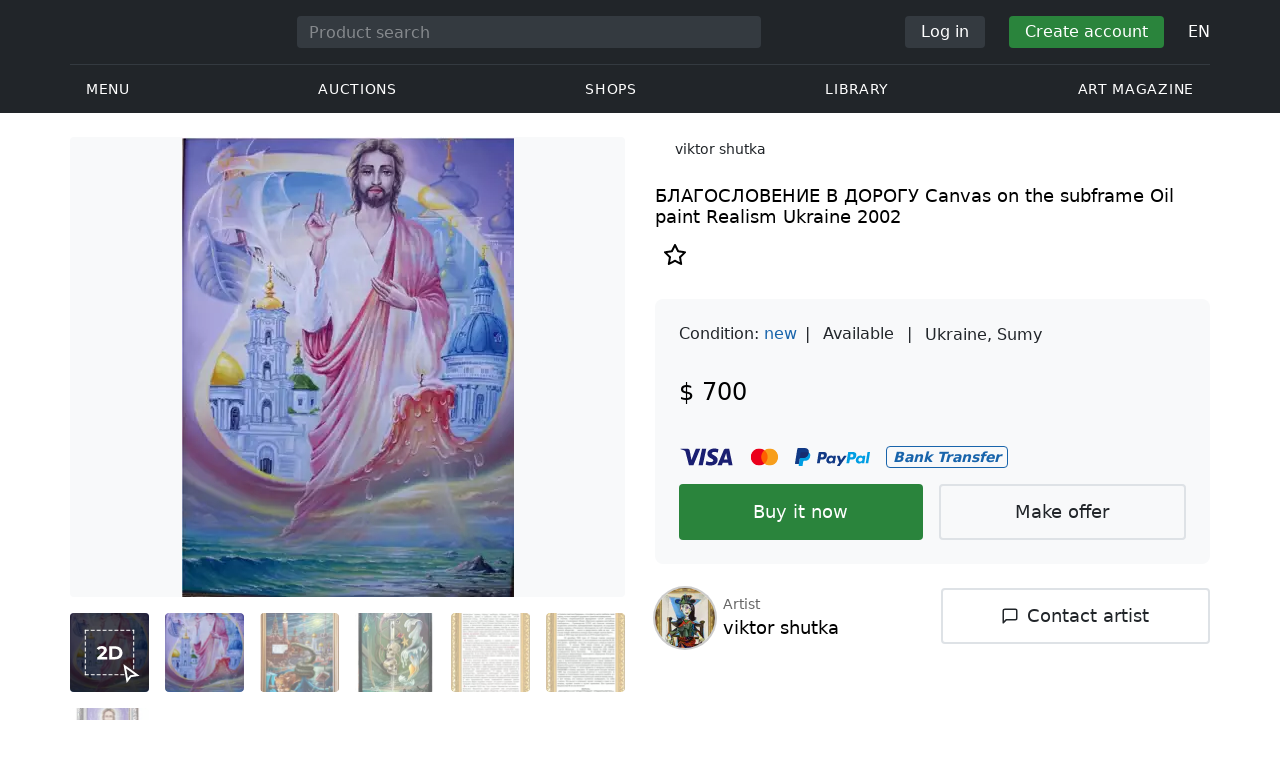

--- FILE ---
content_type: text/html; charset=UTF-8
request_url: https://veryimportantlot.com/en/lot-gallery/view/viktor-shutka-blagoslovenie-v-dorogu-33510
body_size: 20723
content:
<!doctype html><html lang="en"><head><meta charset="UTF-8"><meta name="viewport" content="initial-scale=1.0, width=device-width"><meta name="csrf-param" content="_csrf-frontend"><meta name="csrf-token" content="a9krKo_OCn8ohoHh1CgybI-r2VzIYIWNIzpIlcSOrtQelEBfwIM6GkOrwrmXa2QhucmwK75Q49RyCCnDlt7itw=="><script type="696d77dfa730b2120d34373b-text/javascript">(function(w,d,s,l,i){w[l]=w[l]||[];w[l].push({'gtm.start':
new Date().getTime(),event:'gtm.js'});var f=d.getElementsByTagName(s)[0],
j=d.createElement(s),dl=l!='dataLayer'?'&l='+l:'';j.async=true;j.src=
'https://www.googletagmanager.com/gtm.js?id='+i+dl;f.parentNode.insertBefore(j,f);
})(window,document,'script','dataLayer','GTM-WDFV7Q3');</script><title>Realism Canvas on the subframe, Mixed medium Oil paint — buy online. ”БЛАГОСЛОВЕНИЕ В ДОРОГУ“ from artist viktor shutka, Istambul with parameters: Realism, Canvas on the subframe, Mixed medium, Oil paint, Ukraine, produced in 2002 | Veryimportantlot - ID33510</title><meta name="cid" content="lot-gallery-view"><meta property="og:type" content="website"><meta property="og:url" content="https://veryimportantlot.com/en/lot-gallery/view/viktor-shutka-blagoslovenie-v-dorogu-33510"><meta property="og:title" content="Realism Canvas on the subframe, Mixed medium Oil paint — buy online. ”БЛАГОСЛОВЕНИЕ В ДОРОГУ“ from artist viktor shutka, Istambul with parameters: Realism, Canvas on the subframe, Mixed medium, Oil paint, Ukraine, produced in 2002 | Veryimportantlot - ID33510"><meta property="og:description" content="You can buy Realism Canvas on the subframe, Mixed medium Oil paint online at the best price. was made by the artist viktor shutka from the city of Istambul. is offered for sale with the following parameters: Realism, Canvas on the subframe, Mixed medium, Oil paint, Ukraine, 2002 Year of manufacture, Title «БЛАГОСЛОВЕНИЕ В ДОРОГУ». Find more original artworks by contemporary artists in other categories of Veryimportantlot. #Buy #Sale #Art #Canvas on the subframe, Mixed medium #Oil paint #Realism #Ukraine #ID33510"><meta name="description" content="You can buy Realism Canvas on the subframe, Mixed medium Oil paint online at the best price. was made by the artist viktor shutka from the city of Istambul. is offered for sale with the following parameters: Realism, Canvas on the subframe, Mixed medium, Oil paint, Ukraine, 2002 Year of manufacture, Title «БЛАГОСЛОВЕНИЕ В ДОРОГУ». Find more original artworks by contemporary artists in other categories of Veryimportantlot. #Buy #Sale #Art #Canvas on the subframe, Mixed medium #Oil paint #Realism #Ukraine #ID33510"><meta name="keywords" content="viktor shutka БЛАГОСЛОВЕНИЕ В ДОРОГУ"><meta property="og:image" content="https://veryimportantlot.com/cache/gallery-lot/33510/1234287_1624855779-563x367_width_100.jpg"><meta property="og:image:width" content="563"><meta property="og:image:height" content="780"><meta property="og:image:alt" content="veryimportantlot.com"><link href="https://veryimportantlot.com/en/lot-gallery/view/viktor-shutka-blagoslovenie-v-dorogu-33510" rel="canonical"><link href="https://veryimportantlot.com/ru/lot-gallery/view/viktor-shutka-blagoslovenie-v-dorogu-33510" rel="alternate" hreflang="ru"><link href="https://veryimportantlot.com/en/lot-gallery/view/viktor-shutka-blagoslovenie-v-dorogu-33510" rel="alternate" hreflang="en"><link href="https://veryimportantlot.com/de/lot-gallery/view/viktor-shutka-blagoslovenie-v-dorogu-33510" rel="alternate" hreflang="de"><link href="https://veryimportantlot.com/fr/lot-gallery/view/viktor-shutka-blagoslovenie-v-dorogu-33510" rel="alternate" hreflang="fr"><link type="image/webp" href="/assets/image/picture_1234287/48e79/bn62x-j7sk6rnxuqmwsyc68vvj7wmd9fdf3wkkej7bejdbxkcr0h3mxclhignnb1607801827jpg__fix_555_460.webp" rel="preload" fetchpriority="high" as="image"><link type="image/jpeg" href="/assets/image/picture_1234287/1af58/bn62x-j7sk6rnxuqmwsyc68vvj7wmd9fdf3wkkej7bejdbxkcr0h3mxclhignnb1607801827jpg__fix_555_460.jpeg" rel="preload" fetchpriority="high" as="image"><link href="/assets/719364a0/css/bootstrap.min.css?v=1725611028" rel="stylesheet"><link href="/assets/8b1028a4/css/select2.min.css?v=1725611028" rel="stylesheet"><link href="/css/bootstrap-custom/bootstrap-custom.css?v=1623742107" rel="stylesheet preload" as="style"><link href="/css/bootstrap-datetimepicker.min.css?v=1623742107" rel="stylesheet preload" as="style"><link href="/css/bootstrap-custom/bootstrap-datetimepicker.min.css?v=1707818741" rel="stylesheet preload" as="style"><link href="/css/jquery.fancybox.min.css?v=1623742107" rel="stylesheet preload" as="style"><link href="/css/simplebar.css?v=1623742107" rel="stylesheet preload" as="style"><link href="/css/font-awesome.css?v=1623742107" rel="stylesheet preload" as="style"><link href="/css/grid.css?v=1623742107" rel="stylesheet preload" as="style"><link href="/css/slick.css?v=1623742107" rel="stylesheet preload" as="style"><link href="/css/components/variables.css?v=1710516691" rel="stylesheet preload" as="style"><link href="/css/style.css?v=1723646170" rel="stylesheet preload" as="style"><link href="/css/redesign.css?v=1721304205" rel="stylesheet preload" as="style"><link href="/css/components/auth-modal.css?v=1707818741" rel="stylesheet preload" as="style"><link href="/css/my.css?v=1750788560" rel="stylesheet preload" as="style"><link href="/css/table.css?v=1707818840" rel="stylesheet preload" as="style"><link href="/css/calendar.css?v=1623742107" rel="stylesheet preload" as="style"><link href="/mask_resource/css/intlTelInput.css?v=1707818741" rel="stylesheet preload" as="style"><link href="/css/cookieconsent.min.css?v=1707818741" rel="stylesheet preload" as="style"><link href="/css/components/breadcrumbs.css?v=1707818741" rel="stylesheet preload" as="style"><link href="/assets/3acbf30c/swiper-bundle.min.css?v=1725611028" rel="stylesheet preload" as="style"><link href="/css/components/auction-badge.css?v=1710328710" rel="stylesheet preload" as="style"><link href="/css/components/product-view.css?v=1725296175" rel="stylesheet preload" as="style"><link href="/css/components/prdct-slider.css?v=1707818741" rel="stylesheet preload" as="style"><link href="/css/components/artist-library.css?v=1707818741" rel="stylesheet preload" as="style"><link href="/css/components/search-keys.css?v=1707818741" rel="stylesheet"><link href="/css/components/notifications.css?v=1707818741" rel="stylesheet preload" as="style"><link rel="apple-touch-icon" sizes="180x180" href="/apple-touch-icon.png"><link rel="icon" type="image/png" href="/favicon-32x32.png" sizes="32x32"><link rel="icon" type="image/png" href="/favicon-16x16.png" sizes="16x16"><link rel="manifest" href="/manifest.json"><link rel="mask-icon" href="/safari-pinned-tab.svg" color="#333333"><meta name="theme-color" content="#ffffff"><script type="696d77dfa730b2120d34373b-text/javascript">window.yaContextCb = window.yaContextCb || []</script><script async src="https://securepubads.g.doubleclick.net/tag/js/gpt.js" type="696d77dfa730b2120d34373b-text/javascript"></script><script type="696d77dfa730b2120d34373b-text/javascript">
window.googletag = window.googletag || {cmd: []};
let adSlots = [];
let adSlotsNews = [];
let adSlotsNewsSimilar = [];
let adSlotsSide = [];
let adSlotsProfile = [];
let overviewPage = [];
let productPage = [];//auction-wiki
let photostockPage = [];
googletag.cmd.push(function() {
adSlots[0] = googletag.defineSlot('/22542941880/Product_Page*Block_FAQ', [300, 250], 'div-gpt-ad-1653321085901-0').addService(googletag.pubads());
adSlots[1] = googletag.defineSlot('/22542941880/Product_Page*Block_Item_Description', [300, 250], 'div-gpt-ad-1666703477177-0').addService(googletag.pubads());
googletag.pubads().enableSingleRequest();
googletag.enableServices();
});
</script></head><body class="body_lot-gallery_view chrome saf is_not_authed" data-lang="en"><noscript><iframe src="https://www.googletagmanager.com/ns.html?id=GTM-WDFV7Q3"
height="0" width="0" style="display:none;visibility:hidden"></iframe></noscript> <script type="696d77dfa730b2120d34373b-text/javascript">
function downloadJSAtOnload() {
var element = document.createElement("script");
element.src = "https://pagead2.googlesyndication.com/pagead/js/adsbygoogle.js";
document.body.appendChild(element);
}
if (window.addEventListener)
window.addEventListener("load", downloadJSAtOnload, false);
else if (window.attachEvent)
window.attachEvent("onload", downloadJSAtOnload);
else window.onload = downloadJSAtOnload;
</script><script type="696d77dfa730b2120d34373b-text/javascript">var tVar=[];tVar['This field is required']='This field is required';tVar['Email is invalid']='Email is invalid';tVar['Phone is invalid']='Phone is invalid';</script><header class="header"><div class="container"><div class="row"><div class="col-md-12"><div class="header__top"><a class="header__logo" href="/"><img class="header__logo__img header__logo__img_dsktp lazy" data-src="/img/logo.svg" width="106" height="32" alt="Very Important Lot"><img class="header__logo__img lazy" data-src="/img/logo-mob.svg" width="32" height="32" alt="Very Important Lot"></a><form id="global_search2" class="header__search" action="/search" method="get"><div class="header__search__inner"><label class="header__search__label" for="headerNavSearch">Product search</label><input class="header__search__input" type="text" placeholder="Product search" aria-describedby="basic-addon2" id="searchTextGlobal2" name="search_text" data-lang="en"><button class="header__search__btn" type="submit" aria-label="Искать"><i data-feather="search"></i></button></div></form><div class="header__actions header__actions_mob"><button class="header__actions__btn header__actions__btn_search" type="button" aria-label="Search" data-mobSearchTrigger><i data-feather="search"></i></button><button class="header__actions__btn header__actions__btn_menu" type="button" aria-label="Menu" data-mobMenuTrigger><i data-feather="menu"></i></button></div><div class="header__actions header__actions_desktop"><button class="header__btn header__btn_signin" type="button" data-toggle="modal" data-target="#authModal" data-toggle_tab="#nav-signin">Log in</button><button class="header__btn header__btn_signup" type="button" data-toggle="modal" data-target="#authModal" data-toggle_tab="#nav-signup">Create account</button><div class="dropdown header__lang"><button class="header__lang__btn" type="button" id="languageSelect" data-toggle="dropdown" aria-haspopup="true" aria-expanded="false" aria-label="Language"><span class="header__lang__btn__current">EN</span> <i data-feather="chevron-down"></i></button><ul class="dropdown-menu dropdown-menu-right" aria-labelledby="languageSelect"><li><a class="dropdown-item" href="/en/lot-gallery/view/viktor-shutka-blagoslovenie-v-dorogu-33510">EN</a></li><li><a class="dropdown-item" href="/de/lot-gallery/view/viktor-shutka-blagoslovenie-v-dorogu-33510">DE</a></li><li><a class="dropdown-item" href="/fr/lot-gallery/view/viktor-shutka-blagoslovenie-v-dorogu-33510">FR</a></li><li><a class="dropdown-item" href="/ru/lot-gallery/view/viktor-shutka-blagoslovenie-v-dorogu-33510">RU</a></li></ul></div></div></div><nav class="header__bottom"><ul class="header__nav"><li class="header__nav__item dropdown header__nav__item_menu "><button class="header__nav__btn" type="button" id="mMenu1" data-toggle="dropdown" aria-haspopup="true" data-display="static" aria-expanded="false" data-offset="0,14" data-desktopSMenuToggle><i data-feather="menu"></i> Menu </button><div class="dropdown-menu header__desktop-dropdown" aria-labelledby="mMenu1"><div class="header__desktop-dropdown__arrow" data-desktopSTriangle></div><button class="header__desktop-dropdown__close" type="button" data-sMenuClose><i data-feather="x"></i></button><div class="row"><div class="col-md-3"><div class="header__desktop-dropdown__title">Main categories</div><div class="header__desktop-dropdown__list__item"><a class="header__desktop-dropdown__link" href="/en/overview/category/fine-art">Fine art</a></div><div class="header__desktop-dropdown__list__item"><a class="header__desktop-dropdown__link" href="/en/overview/category/interior-design">Interior & Design</a></div><div class="header__desktop-dropdown__list__item"><a class="header__desktop-dropdown__link" href="/en/overview/category/books-manuscripts">Books & Manuscripts</a></div><div class="header__desktop-dropdown__list__item"><a class="header__desktop-dropdown__link" href="/en/overview/category/watches-jewelry">Watches & Jewelry</a></div><div class="header__desktop-dropdown__list__item"><a class="header__desktop-dropdown__link" href="/en/overview/category/household-items">Household items</a></div><div class="header__desktop-dropdown__list__item"><a class="header__desktop-dropdown__link" href="/en/overview/category/fashion-accessories">Clothing and accessories</a></div><div class="header__desktop-dropdown__list__item"><a class="header__desktop-dropdown__link" href="/en/overview/category/wine-spirits">Wine & Spirits</a></div></div><div class="col-md-3"><div class="header__desktop-dropdown__title">Auctions</div><div class="header__desktop-dropdown__list__item"><a class="header__desktop-dropdown__link" href="/en/home/auction">Overview page</a></div><div class="header__desktop-dropdown__list__item"><a class="header__desktop-dropdown__link" href="/en/auction/catalog-list">All catalogs</a></div><div class="header__desktop-dropdown__list__item"><a class="header__desktop-dropdown__link" href="/en/auction">All auction lots</a></div><div class="header__desktop-dropdown__list__item"><a class="header__desktop-dropdown__link" href="/en/auction-post-sale">After sales</a></div><div class="header__desktop-dropdown__list__item header__desktop-dropdown__list__item_separator"></div><div class="header__desktop-dropdown__title">Auction archive</div><div class="header__desktop-dropdown__list__item"><a class="header__desktop-dropdown__link" href="/en/auction/catalog-past-list">Past auctions</a></div><div class="header__desktop-dropdown__list__item"><a class="header__desktop-dropdown__link" href="/en/auction-wiki">All auction lots</a></div></div><div class="col-md-3"><div class="header__desktop-dropdown__title">Shops</div><div class="header__desktop-dropdown__list__item"><a class="header__desktop-dropdown__link" href="/en/market/category/pictorial-art">Painting</a></div><div class="header__desktop-dropdown__list__item"><a class="header__desktop-dropdown__link" href="/en/market/category/graphics">Graphics</a></div></div><div class="col-md-3"><div class="header__desktop-dropdown__title">Useful services</div><div class="header__desktop-dropdown__list__item"><a class="header__desktop-dropdown__link" href="/en/wiki/people">Library</a></div><div class="header__desktop-dropdown__list__item"><a class="header__desktop-dropdown__link" href="/en/news">Art magazine</a></div><div class="header__desktop-dropdown__list__item"><a class="header__desktop-dropdown__link" href="/en/auth/konstruktor/interior">2D Interior Designer</a></div><div class="header__desktop-dropdown__list__item"><a class="header__desktop-dropdown__link" href="/en/auth/konstruktor/artist">2D templates</a></div><div class="header__desktop-dropdown__list__item"><a class="header__desktop-dropdown__link" href="/en/faq?show_menu=1">FAQ</a></div><div class="header__desktop-dropdown__list__item"><a class="header__desktop-dropdown__link" href="/en/home">Main page</a></div></div></div></div></li><li class="header__nav__item dropdown header__nav__item_menu "><button class="header__nav__btn" type="button" id="mMenu5" data-toggle="dropdown" aria-haspopup="true" data-display="static" aria-expanded="false" data-offset="0,14" data-desktopSMenuToggle>
Auctions </button><div class="dropdown-menu header__desktop-dropdown" aria-labelledby="mMenu5"><div class="header__desktop-dropdown__arrow" data-desktopSTriangle></div><button class="header__desktop-dropdown__close" type="button" data-sMenuClose><i data-feather="x"></i></button><div class="row"><div class="col-md-3"><div class="header__desktop-dropdown__title">Main sections</div><div class="header__desktop-dropdown__list__item"><a class="header__desktop-dropdown__link" href="/en/home/auction">Overview page</a></div><div class="header__desktop-dropdown__list__item"><a class="header__desktop-dropdown__link" href="/en/auction/catalog-list">Upcoming auctions</a></div><div class="header__desktop-dropdown__list__item"><a class="header__desktop-dropdown__link" href="/en/auction-post-sale">After sales</a></div><div class="header__desktop-dropdown__list__item"><a class="header__desktop-dropdown__link" href="/en/auction/catalog-past-list">Past auctions</a></div><div class="header__desktop-dropdown__list__item"><a class="header__desktop-dropdown__link" href="/en/faq/kupit-na-aukcione">FAQ</a></div><div class="header__desktop-dropdown__list__item header__desktop-dropdown__list__item_separator"></div><div class="header__desktop-dropdown__title"></div><div class="header__desktop-dropdown__title">Recommended</div></div><div class="col-md-3"><div class="header__desktop-dropdown__title">Fine art</div><div class="header__desktop-dropdown__list__item"><a class="header__desktop-dropdown__link" href="/en/auction/category/paintings">Paintings</a></div><div class="header__desktop-dropdown__list__item"><a class="header__desktop-dropdown__link" href="/en/auction/category/graphics">Graphics</a></div><div class="header__desktop-dropdown__list__item"><a class="header__desktop-dropdown__link" href="/en/auction/category/art-prints">Art prints</a></div><div class="header__desktop-dropdown__list__item"><a class="header__desktop-dropdown__link" href="/en/auction/category/photography">Photography</a></div><div class="header__desktop-dropdown__list__item"><a class="header__desktop-dropdown__link" href="/en/auction/category/sculptures">Sculptures and plastic arts</a></div><div class="header__desktop-dropdown__list__item"><a class="header__desktop-dropdown__link" href="/en/auction/category/icons">Icons</a></div><div class="header__desktop-dropdown__list__item header__desktop-dropdown__list__item_separator"></div><div class="header__desktop-dropdown__title"></div><div class="header__desktop-dropdown__title">Interior & Design</div><div class="header__desktop-dropdown__list__item"><a class="header__desktop-dropdown__link" href="/en/auction/category/interior-items">Decorative items</a></div><div class="header__desktop-dropdown__list__item"><a class="header__desktop-dropdown__link" href="/en/auction/category/furniture">Furniture</a></div><div class="header__desktop-dropdown__list__item"><a class="header__desktop-dropdown__link" href="/en/auction/category/lighting">Lighting</a></div><div class="header__desktop-dropdown__list__item"><a class="header__desktop-dropdown__link" href="/en/auction/category/carpets-textiles">Carpets & Textiles</a></div></div><div class="col-md-3"><div class="header__desktop-dropdown__title">Collectibles</div><div class="header__desktop-dropdown__list__item"><a class="header__desktop-dropdown__link" href="/en/auction/category/phaleristics">Awards</a></div><div class="header__desktop-dropdown__list__item"><a class="header__desktop-dropdown__link" href="/en/auction/category/numismatics">Coins</a></div><div class="header__desktop-dropdown__list__item"><a class="header__desktop-dropdown__link" href="/en/auction/category/military-items">Military items</a></div><div class="header__desktop-dropdown__list__item"><a class="header__desktop-dropdown__link" href="/en/auction/category/ancient-art-and-excavations">Ancient Art and Excavations</a></div><div class="header__desktop-dropdown__list__item"><a class="header__desktop-dropdown__link" href="/en/auction/category/toys-and-models">Toys and Models</a></div><div class="header__desktop-dropdown__list__item"><a class="header__desktop-dropdown__link" href="/en/auction/category/historical-items">Historical items</a></div><div class="header__desktop-dropdown__list__item"><a class="header__desktop-dropdown__link" href="/en/auction/category/memorabilia">Memorabilia</a></div><div class="header__desktop-dropdown__list__item"><a class="header__desktop-dropdown__link" href="/en/auction/category/objects-of-vertu">Objects of vertu</a></div><div class="header__desktop-dropdown__list__item header__desktop-dropdown__list__item_separator"></div><div class="header__desktop-dropdown__title"></div><div class="header__desktop-dropdown__title">Popular categories</div><div class="header__desktop-dropdown__list__item"><a class="header__desktop-dropdown__link" href="/en/auction/category/asian-products-and-art">Asian Art</a></div><div class="header__desktop-dropdown__list__item"><a class="header__desktop-dropdown__link" href="/en/auction/category/watches">Watches</a></div><div class="header__desktop-dropdown__list__item"><a class="header__desktop-dropdown__link" href="/en/auction/category/jewellery">Jewelry</a></div><div class="header__desktop-dropdown__list__item"><a class="header__desktop-dropdown__link" href="/en/auction/category/books-manuscripts">Books & Manuscripts</a></div></div><div class="col-md-3"><div class="header__desktop-dropdown__title">Popular materials</div><div class="header__desktop-dropdown__list__item"><a class="header__desktop-dropdown__link" href="/en/auction/material/bronze">Bronze</a></div><div class="header__desktop-dropdown__list__item"><a class="header__desktop-dropdown__link" href="/en/auction/category/porcelain-products">Porcelain</a></div><div class="header__desktop-dropdown__list__item"><a class="header__desktop-dropdown__link" href="/en/auction/category/silverware">Silver</a></div></div></div></div></li><li class="header__nav__item dropdown header__nav__item_menu "><button class="header__nav__btn" type="button" id="mMenu6" data-toggle="dropdown" aria-haspopup="true" data-display="static" aria-expanded="false" data-offset="0,14" data-desktopSMenuToggle>
Shops </button><div class="dropdown-menu header__desktop-dropdown" aria-labelledby="mMenu6"><div class="header__desktop-dropdown__arrow" data-desktopSTriangle></div><button class="header__desktop-dropdown__close" type="button" data-sMenuClose><i data-feather="x"></i></button><div class="row"><div class="col-md-3"><div class="header__desktop-dropdown__title">Fine art</div><div class="header__desktop-dropdown__list__item"><a class="header__desktop-dropdown__link" href="/en/market/category/paintings">Paintings</a></div><div class="header__desktop-dropdown__list__item"><a class="header__desktop-dropdown__link" href="/en/market/category/drawings">Drawings</a></div><div class="header__desktop-dropdown__list__item"><a class="header__desktop-dropdown__link" href="/en/market/category/graphics">Graphics</a></div><div class="header__desktop-dropdown__list__item"><a class="header__desktop-dropdown__link" href="/en/market/category/icons">Icons</a></div><div class="header__desktop-dropdown__list__item"><a class="header__desktop-dropdown__link" href="/en/market/category/photography">Photography</a></div><div class="header__desktop-dropdown__list__item"><a class="header__desktop-dropdown__link" href="/en/market/category/sculptures">Sculptures and plastic arts</a></div><div class="header__desktop-dropdown__list__item"><a class="header__desktop-dropdown__link" href="/en/market/category/watches-jewelry">Watches & Jewelry</a></div></div><div class="col-md-3"><div class="header__desktop-dropdown__title">Collectibles</div><div class="header__desktop-dropdown__list__item"><a class="header__desktop-dropdown__link" href="/en/market/category/phaleristics">Awards</a></div><div class="header__desktop-dropdown__list__item"><a class="header__desktop-dropdown__link" href="/en/market/category/numismatics">Coins</a></div><div class="header__desktop-dropdown__list__item"><a class="header__desktop-dropdown__link" href="/en/market/category/historical-items">Historical items</a></div><div class="header__desktop-dropdown__list__item"><a class="header__desktop-dropdown__link" href="/en/market/category/memorabilia">Memorabilia</a></div><div class="header__desktop-dropdown__list__item"><a class="header__desktop-dropdown__link" href="/en/market/category/books-manuscripts">Books & Manuscripts</a></div></div><div class="col-md-3"><div class="header__desktop-dropdown__title">By style</div><div class="header__desktop-dropdown__list__item"><a class="header__desktop-dropdown__link" href="/en/market/style/abstractionism">Abstract</a></div><div class="header__desktop-dropdown__list__item"><a class="header__desktop-dropdown__link" href="/en/market/genres/genres-figurative-art">Figurative</a></div><div class="header__desktop-dropdown__list__item"><a class="header__desktop-dropdown__link" href="/en/market/style/art-style-surrealism">Surrealism</a></div><div class="header__desktop-dropdown__list__item"><a class="header__desktop-dropdown__link" href="/en/market/style/art-style-pop-art">Pop Art</a></div><div class="header__desktop-dropdown__list__item"><a class="header__desktop-dropdown__link" href="/en/market/style/art-style-modern-art">Modern art</a></div><div class="header__desktop-dropdown__list__item"><a class="header__desktop-dropdown__link" href="/en/market/style/style-contemporary-art">Contemporary art</a></div></div><div class="col-md-3"><div class="header__desktop-dropdown__title">For partners</div><div class="header__desktop-dropdown__list__item"><a class="header__desktop-dropdown__link" href="/en/lp/artist">For creators and designers</a></div><div class="header__desktop-dropdown__list__item"><a class="header__desktop-dropdown__link" href="/en/lp/antiques-gallery">For sellers</a></div><div class="header__desktop-dropdown__list__item header__desktop-dropdown__list__item_separator"></div><div class="header__desktop-dropdown__title">Recommended</div></div></div></div></li><li class="header__nav__item dropdown header__nav__item_menu "><button class="header__nav__btn" type="button" id="mMenu8" data-toggle="dropdown" aria-haspopup="true" data-display="static" aria-expanded="false" data-offset="0,14" data-desktopSMenuToggle>
Library </button><div class="dropdown-menu header__desktop-dropdown" aria-labelledby="mMenu8"><div class="header__desktop-dropdown__arrow" data-desktopSTriangle></div><button class="header__desktop-dropdown__close" type="button" data-sMenuClose><i data-feather="x"></i></button><div class="row"><div class="col-md-3"><div class="header__desktop-dropdown__title">General lists</div><div class="header__desktop-dropdown__list__item"><a class="header__desktop-dropdown__link" href="/en/wiki/people">Famous people</a></div><div class="header__desktop-dropdown__title"></div></div><div class="col-md-3"><div class="header__desktop-dropdown__title">Fine art</div><div class="header__desktop-dropdown__list__item"><a class="header__desktop-dropdown__link" href="/en/wiki/people/specialization/specialization-artist">Artists</a></div><div class="header__desktop-dropdown__list__item"><a class="header__desktop-dropdown__link" href="/en/wiki/people/specialization/specialization-painter">Painters</a></div><div class="header__desktop-dropdown__list__item"><a class="header__desktop-dropdown__link" href="/en/wiki/people/specialization/specialization-graphic-artist">Graphic artists</a></div><div class="header__desktop-dropdown__list__item"><a class="header__desktop-dropdown__link" href="/en/wiki/people/specialization/specialization-photographer">Photographers</a></div><div class="header__desktop-dropdown__list__item"><a class="header__desktop-dropdown__link" href="/en/wiki/people/specialization/specialization-sculptor">Sculptors</a></div><div class="header__desktop-dropdown__list__item header__desktop-dropdown__list__item_separator"></div><div class="header__desktop-dropdown__title"></div><div class="header__desktop-dropdown__title">Applied arts and crafts</div><div class="header__desktop-dropdown__list__item"><a class="header__desktop-dropdown__link" href="/en/wiki/people/specialization/specialization-jeweler">Jewellers</a></div><div class="header__desktop-dropdown__list__item"><a class="header__desktop-dropdown__link" href="/en/wiki/people/specialization/specialization-designer">Designers</a></div><div class="header__desktop-dropdown__list__item"><a class="header__desktop-dropdown__link" href="/en/wiki/people/specialization/specialization-furniture-maker">Furniture makers</a></div></div><div class="col-md-3"><div class="header__desktop-dropdown__title">Popular styles</div><div class="header__desktop-dropdown__list__item"><a class="header__desktop-dropdown__link" href="/en/wiki/people/style/art-style-impressionism">Impressionists</a></div><div class="header__desktop-dropdown__list__item"><a class="header__desktop-dropdown__link" href="/en/wiki/people/style/abstractionism">Abstractionists</a></div><div class="header__desktop-dropdown__list__item"><a class="header__desktop-dropdown__link" href="/en/wiki/people/style/art-style-cubism">Cubists</a></div><div class="header__desktop-dropdown__list__item"><a class="header__desktop-dropdown__link" href="/en/wiki/people/style/art-style-expressionism">Expressionists</a></div><div class="header__desktop-dropdown__list__item"><a class="header__desktop-dropdown__link" href="/en/wiki/people/style/style-old-masters">Old masters</a></div><div class="header__desktop-dropdown__list__item header__desktop-dropdown__list__item_separator"></div><div class="header__desktop-dropdown__title"></div><div class="header__desktop-dropdown__title">Popular genres</div><div class="header__desktop-dropdown__list__item"><a class="header__desktop-dropdown__link" href="/en/wiki/people/genres/landscape-painting">Landscape painters</a></div><div class="header__desktop-dropdown__list__item"><a class="header__desktop-dropdown__link" href="/en/wiki/people/genres/portrait">Portraitists</a></div><div class="header__desktop-dropdown__list__item"><a class="header__desktop-dropdown__link" href="/en/wiki/people/genres/animalistic">Animalists</a></div></div><div class="col-md-3"><div class="header__desktop-dropdown__title">Art schools</div><div class="header__desktop-dropdown__list__item"><a class="header__desktop-dropdown__link" href="/en/wiki/people/artistschool/artist-school-dusseldorf-school-of-painting">Düsseldorf School</a></div><div class="header__desktop-dropdown__list__item"><a class="header__desktop-dropdown__link" href="/en/wiki/people/artistschool/barbizon-school">Barbizon School</a></div><div class="header__desktop-dropdown__list__item"><a class="header__desktop-dropdown__link" href="/en/wiki/people/artistschool/artist-school-school-of-paris">Paris School</a></div><div class="header__desktop-dropdown__list__item"><a class="header__desktop-dropdown__link" href="/en/wiki/people/artistschool/artist-school-guild-of-saint-luke">Guild of Saint Luke</a></div><div class="header__desktop-dropdown__list__item"><a class="header__desktop-dropdown__link" href="/en/wiki/people/artistschool/artist-school-flemish-school">Flemish School</a></div></div></div></div></li><li class="header__nav__item"><a class="header__nav__btn" href="/en/news">
Art magazine </a></li></ul></nav> </div></div></div><nav class="mob-menu" data-mobMenu><div class="mob-menu__nav"><ul class="mob-menu__nav__list active" id="mob-menu-main"><li class="mob-menu__nav__item"><a class="header__btn mob-menu__nav__link" href="#mob-menu-0" data-goToMenu="1" role="button">Menu <i data-feather="chevron-right"></i></a> </li><li class="mob-menu__nav__item"><a class="header__btn mob-menu__nav__link" href="#mob-menu-1" data-goToMenu="1" role="button">Auctions <i data-feather="chevron-right"></i></a> </li><li class="mob-menu__nav__item"><a class="header__btn mob-menu__nav__link" href="#mob-menu-2" data-goToMenu="1" role="button">Shops <i data-feather="chevron-right"></i></a> </li><li class="mob-menu__nav__item"><a class="header__btn mob-menu__nav__link" href="#mob-menu-3" data-goToMenu="1" role="button">Library <i data-feather="chevron-right"></i></a> </li><li class="mob-menu__nav__item"><a class="header__btn mob-menu__nav__link" href="/en/news">
Art magazine </a></li></ul><ul id="mob-menu-0" class="mob-menu__nav__list"><li class="mob-menu__nav__item"><a class="header__btn mob-menu__nav__link back" href="#mob-menu-main" role="button" data-goToMenu><i data-feather="chevron-left"></i>
Menu </a></li><li class="mob-menu__nav__item mob-menu__nav__item_category">
Main categories </li><li class="mob-menu__nav__item"><a class="header__btn mob-menu__nav__link mob-menu__nav__link_inner" href="/en/overview/category/fine-art">Fine art</a></li><li class="mob-menu__nav__item"><a class="header__btn mob-menu__nav__link mob-menu__nav__link_inner" href="/en/overview/category/interior-design">Interior & Design</a></li><li class="mob-menu__nav__item"><a class="header__btn mob-menu__nav__link mob-menu__nav__link_inner" href="/en/overview/category/books-manuscripts">Books & Manuscripts</a></li><li class="mob-menu__nav__item"><a class="header__btn mob-menu__nav__link mob-menu__nav__link_inner" href="/en/overview/category/watches-jewelry">Watches & Jewelry</a></li><li class="mob-menu__nav__item"><a class="header__btn mob-menu__nav__link mob-menu__nav__link_inner" href="/en/overview/category/household-items">Household items</a></li><li class="mob-menu__nav__item"><a class="header__btn mob-menu__nav__link mob-menu__nav__link_inner" href="/en/overview/category/fashion-accessories">Clothing and accessories</a></li><li class="mob-menu__nav__item"><a class="header__btn mob-menu__nav__link mob-menu__nav__link_inner" href="/en/overview/category/wine-spirits">Wine & Spirits</a></li><li class="mob-menu__nav__item mob-menu__nav__item_category">
Auctions </li><li class="mob-menu__nav__item"><a class="header__btn mob-menu__nav__link mob-menu__nav__link_inner" href="/en/home/auction">Overview page</a></li><li class="mob-menu__nav__item"><a class="header__btn mob-menu__nav__link mob-menu__nav__link_inner" href="/en/auction/catalog-list">All catalogs</a></li><li class="mob-menu__nav__item"><a class="header__btn mob-menu__nav__link mob-menu__nav__link_inner" href="/en/auction">All auction lots</a></li><li class="mob-menu__nav__item"><a class="header__btn mob-menu__nav__link mob-menu__nav__link_inner" href="/en/auction-post-sale">After sales</a></li><li class="mob-menu__nav__sep"></li><li class="mob-menu__nav__item mob-menu__nav__item_category">
Auction archive </li><li class="mob-menu__nav__item"><a class="header__btn mob-menu__nav__link mob-menu__nav__link_inner" href="/en/auction/catalog-past-list">Past auctions</a></li><li class="mob-menu__nav__item"><a class="header__btn mob-menu__nav__link mob-menu__nav__link_inner" href="/en/auction-wiki">All auction lots</a></li><li class="mob-menu__nav__item mob-menu__nav__item_category">
Shops </li><li class="mob-menu__nav__item"><a class="header__btn mob-menu__nav__link mob-menu__nav__link_inner" href="/en/market/category/pictorial-art">Painting</a></li><li class="mob-menu__nav__item"><a class="header__btn mob-menu__nav__link mob-menu__nav__link_inner" href="/en/market/category/graphics">Graphics</a></li><li class="mob-menu__nav__item mob-menu__nav__item_category">
Useful services </li><li class="mob-menu__nav__item"><a class="header__btn mob-menu__nav__link mob-menu__nav__link_inner" href="/en/wiki/people">Library</a></li><li class="mob-menu__nav__item"><a class="header__btn mob-menu__nav__link mob-menu__nav__link_inner" href="/en/news">Art magazine</a></li><li class="mob-menu__nav__item"><a class="header__btn mob-menu__nav__link mob-menu__nav__link_inner" href="/en/auth/konstruktor/interior">2D Interior Designer</a></li><li class="mob-menu__nav__item"><a class="header__btn mob-menu__nav__link mob-menu__nav__link_inner" href="/en/auth/konstruktor/artist">2D templates</a></li><li class="mob-menu__nav__item"><a class="header__btn mob-menu__nav__link mob-menu__nav__link_inner" href="/en/faq?show_menu=1">FAQ</a></li><li class="mob-menu__nav__item"><a class="header__btn mob-menu__nav__link mob-menu__nav__link_inner" href="/en/home">Main page</a></li></ul><ul id="mob-menu-1" class="mob-menu__nav__list"><li class="mob-menu__nav__item"><a class="header__btn mob-menu__nav__link back" href="#mob-menu-main" role="button" data-goToMenu><i data-feather="chevron-left"></i>
Auctions </a></li><li class="mob-menu__nav__item mob-menu__nav__item_category">
Main sections </li><li class="mob-menu__nav__item"><a class="header__btn mob-menu__nav__link mob-menu__nav__link_inner" href="/en/home/auction">Overview page</a></li><li class="mob-menu__nav__item"><a class="header__btn mob-menu__nav__link mob-menu__nav__link_inner" href="/en/auction/catalog-list">Upcoming auctions</a></li><li class="mob-menu__nav__item"><a class="header__btn mob-menu__nav__link mob-menu__nav__link_inner" href="/en/auction-post-sale">After sales</a></li><li class="mob-menu__nav__item"><a class="header__btn mob-menu__nav__link mob-menu__nav__link_inner" href="/en/auction/catalog-past-list">Past auctions</a></li><li class="mob-menu__nav__item"><a class="header__btn mob-menu__nav__link mob-menu__nav__link_inner" href="/en/faq/kupit-na-aukcione">FAQ</a></li><li class="mob-menu__nav__sep"></li><li class="mob-menu__nav__item mob-menu__nav__item_category"></li><li class="mob-menu__nav__item mob-menu__nav__item_category">
Recommended </li><li class="mob-menu__nav__item mob-menu__nav__item_category">
Fine art </li><li class="mob-menu__nav__item"><a class="header__btn mob-menu__nav__link mob-menu__nav__link_inner" href="/en/auction/category/paintings">Paintings</a></li><li class="mob-menu__nav__item"><a class="header__btn mob-menu__nav__link mob-menu__nav__link_inner" href="/en/auction/category/graphics">Graphics</a></li><li class="mob-menu__nav__item"><a class="header__btn mob-menu__nav__link mob-menu__nav__link_inner" href="/en/auction/category/art-prints">Art prints</a></li><li class="mob-menu__nav__item"><a class="header__btn mob-menu__nav__link mob-menu__nav__link_inner" href="/en/auction/category/photography">Photography</a></li><li class="mob-menu__nav__item"><a class="header__btn mob-menu__nav__link mob-menu__nav__link_inner" href="/en/auction/category/sculptures">Sculptures and plastic arts</a></li><li class="mob-menu__nav__item"><a class="header__btn mob-menu__nav__link mob-menu__nav__link_inner" href="/en/auction/category/icons">Icons</a></li><li class="mob-menu__nav__sep"></li><li class="mob-menu__nav__item mob-menu__nav__item_category"></li><li class="mob-menu__nav__item mob-menu__nav__item_category">
Interior & Design </li><li class="mob-menu__nav__item"><a class="header__btn mob-menu__nav__link mob-menu__nav__link_inner" href="/en/auction/category/interior-items">Decorative items</a></li><li class="mob-menu__nav__item"><a class="header__btn mob-menu__nav__link mob-menu__nav__link_inner" href="/en/auction/category/furniture">Furniture</a></li><li class="mob-menu__nav__item"><a class="header__btn mob-menu__nav__link mob-menu__nav__link_inner" href="/en/auction/category/lighting">Lighting</a></li><li class="mob-menu__nav__item"><a class="header__btn mob-menu__nav__link mob-menu__nav__link_inner" href="/en/auction/category/carpets-textiles">Carpets & Textiles</a></li><li class="mob-menu__nav__item mob-menu__nav__item_category">
Collectibles </li><li class="mob-menu__nav__item"><a class="header__btn mob-menu__nav__link mob-menu__nav__link_inner" href="/en/auction/category/phaleristics">Awards</a></li><li class="mob-menu__nav__item"><a class="header__btn mob-menu__nav__link mob-menu__nav__link_inner" href="/en/auction/category/numismatics">Coins</a></li><li class="mob-menu__nav__item"><a class="header__btn mob-menu__nav__link mob-menu__nav__link_inner" href="/en/auction/category/military-items">Military items</a></li><li class="mob-menu__nav__item"><a class="header__btn mob-menu__nav__link mob-menu__nav__link_inner" href="/en/auction/category/ancient-art-and-excavations">Ancient Art and Excavations</a></li><li class="mob-menu__nav__item"><a class="header__btn mob-menu__nav__link mob-menu__nav__link_inner" href="/en/auction/category/toys-and-models">Toys and Models</a></li><li class="mob-menu__nav__item"><a class="header__btn mob-menu__nav__link mob-menu__nav__link_inner" href="/en/auction/category/historical-items">Historical items</a></li><li class="mob-menu__nav__item"><a class="header__btn mob-menu__nav__link mob-menu__nav__link_inner" href="/en/auction/category/memorabilia">Memorabilia</a></li><li class="mob-menu__nav__item"><a class="header__btn mob-menu__nav__link mob-menu__nav__link_inner" href="/en/auction/category/objects-of-vertu">Objects of vertu</a></li><li class="mob-menu__nav__sep"></li><li class="mob-menu__nav__item mob-menu__nav__item_category"></li><li class="mob-menu__nav__item mob-menu__nav__item_category">
Popular categories </li><li class="mob-menu__nav__item"><a class="header__btn mob-menu__nav__link mob-menu__nav__link_inner" href="/en/auction/category/asian-products-and-art">Asian Art</a></li><li class="mob-menu__nav__item"><a class="header__btn mob-menu__nav__link mob-menu__nav__link_inner" href="/en/auction/category/watches">Watches</a></li><li class="mob-menu__nav__item"><a class="header__btn mob-menu__nav__link mob-menu__nav__link_inner" href="/en/auction/category/jewellery">Jewelry</a></li><li class="mob-menu__nav__item"><a class="header__btn mob-menu__nav__link mob-menu__nav__link_inner" href="/en/auction/category/books-manuscripts">Books & Manuscripts</a></li><li class="mob-menu__nav__item mob-menu__nav__item_category">
Popular materials </li><li class="mob-menu__nav__item"><a class="header__btn mob-menu__nav__link mob-menu__nav__link_inner" href="/en/auction/material/bronze">Bronze</a></li><li class="mob-menu__nav__item"><a class="header__btn mob-menu__nav__link mob-menu__nav__link_inner" href="/en/auction/category/porcelain-products">Porcelain</a></li><li class="mob-menu__nav__item"><a class="header__btn mob-menu__nav__link mob-menu__nav__link_inner" href="/en/auction/category/silverware">Silver</a></li></ul><ul id="mob-menu-2" class="mob-menu__nav__list"><li class="mob-menu__nav__item"><a class="header__btn mob-menu__nav__link back" href="#mob-menu-main" role="button" data-goToMenu><i data-feather="chevron-left"></i>
Shops </a></li><li class="mob-menu__nav__item mob-menu__nav__item_category">
Fine art </li><li class="mob-menu__nav__item"><a class="header__btn mob-menu__nav__link mob-menu__nav__link_inner" href="/en/market/category/paintings">Paintings</a></li><li class="mob-menu__nav__item"><a class="header__btn mob-menu__nav__link mob-menu__nav__link_inner" href="/en/market/category/drawings">Drawings</a></li><li class="mob-menu__nav__item"><a class="header__btn mob-menu__nav__link mob-menu__nav__link_inner" href="/en/market/category/graphics">Graphics</a></li><li class="mob-menu__nav__item"><a class="header__btn mob-menu__nav__link mob-menu__nav__link_inner" href="/en/market/category/icons">Icons</a></li><li class="mob-menu__nav__item"><a class="header__btn mob-menu__nav__link mob-menu__nav__link_inner" href="/en/market/category/photography">Photography</a></li><li class="mob-menu__nav__item"><a class="header__btn mob-menu__nav__link mob-menu__nav__link_inner" href="/en/market/category/sculptures">Sculptures and plastic arts</a></li><li class="mob-menu__nav__item"><a class="header__btn mob-menu__nav__link mob-menu__nav__link_inner" href="/en/market/category/watches-jewelry">Watches & Jewelry</a></li><li class="mob-menu__nav__item mob-menu__nav__item_category">
Collectibles </li><li class="mob-menu__nav__item"><a class="header__btn mob-menu__nav__link mob-menu__nav__link_inner" href="/en/market/category/phaleristics">Awards</a></li><li class="mob-menu__nav__item"><a class="header__btn mob-menu__nav__link mob-menu__nav__link_inner" href="/en/market/category/numismatics">Coins</a></li><li class="mob-menu__nav__item"><a class="header__btn mob-menu__nav__link mob-menu__nav__link_inner" href="/en/market/category/historical-items">Historical items</a></li><li class="mob-menu__nav__item"><a class="header__btn mob-menu__nav__link mob-menu__nav__link_inner" href="/en/market/category/memorabilia">Memorabilia</a></li><li class="mob-menu__nav__item"><a class="header__btn mob-menu__nav__link mob-menu__nav__link_inner" href="/en/market/category/books-manuscripts">Books & Manuscripts</a></li><li class="mob-menu__nav__item mob-menu__nav__item_category">
By style </li><li class="mob-menu__nav__item"><a class="header__btn mob-menu__nav__link mob-menu__nav__link_inner" href="/en/market/style/abstractionism">Abstract</a></li><li class="mob-menu__nav__item"><a class="header__btn mob-menu__nav__link mob-menu__nav__link_inner" href="/en/market/genres/genres-figurative-art">Figurative</a></li><li class="mob-menu__nav__item"><a class="header__btn mob-menu__nav__link mob-menu__nav__link_inner" href="/en/market/style/art-style-surrealism">Surrealism</a></li><li class="mob-menu__nav__item"><a class="header__btn mob-menu__nav__link mob-menu__nav__link_inner" href="/en/market/style/art-style-pop-art">Pop Art</a></li><li class="mob-menu__nav__item"><a class="header__btn mob-menu__nav__link mob-menu__nav__link_inner" href="/en/market/style/art-style-modern-art">Modern art</a></li><li class="mob-menu__nav__item"><a class="header__btn mob-menu__nav__link mob-menu__nav__link_inner" href="/en/market/style/style-contemporary-art">Contemporary art</a></li><li class="mob-menu__nav__item mob-menu__nav__item_category">
For partners </li><li class="mob-menu__nav__item"><a class="header__btn mob-menu__nav__link mob-menu__nav__link_inner" href="/en/lp/artist">For creators and designers</a></li><li class="mob-menu__nav__item"><a class="header__btn mob-menu__nav__link mob-menu__nav__link_inner" href="/en/lp/antiques-gallery">For sellers</a></li><li class="mob-menu__nav__sep"></li><li class="mob-menu__nav__item mob-menu__nav__item_category">
Recommended </li></ul><ul id="mob-menu-3" class="mob-menu__nav__list"><li class="mob-menu__nav__item"><a class="header__btn mob-menu__nav__link back" href="#mob-menu-main" role="button" data-goToMenu><i data-feather="chevron-left"></i>
Library </a></li><li class="mob-menu__nav__item mob-menu__nav__item_category">
General lists </li><li class="mob-menu__nav__item"><a class="header__btn mob-menu__nav__link mob-menu__nav__link_inner" href="/en/wiki/people">Famous people</a></li><li class="mob-menu__nav__item mob-menu__nav__item_category"></li><li class="mob-menu__nav__item mob-menu__nav__item_category">
Fine art </li><li class="mob-menu__nav__item"><a class="header__btn mob-menu__nav__link mob-menu__nav__link_inner" href="/en/wiki/people/specialization/specialization-artist">Artists</a></li><li class="mob-menu__nav__item"><a class="header__btn mob-menu__nav__link mob-menu__nav__link_inner" href="/en/wiki/people/specialization/specialization-painter">Painters</a></li><li class="mob-menu__nav__item"><a class="header__btn mob-menu__nav__link mob-menu__nav__link_inner" href="/en/wiki/people/specialization/specialization-graphic-artist">Graphic artists</a></li><li class="mob-menu__nav__item"><a class="header__btn mob-menu__nav__link mob-menu__nav__link_inner" href="/en/wiki/people/specialization/specialization-photographer">Photographers</a></li><li class="mob-menu__nav__item"><a class="header__btn mob-menu__nav__link mob-menu__nav__link_inner" href="/en/wiki/people/specialization/specialization-sculptor">Sculptors</a></li><li class="mob-menu__nav__sep"></li><li class="mob-menu__nav__item mob-menu__nav__item_category"></li><li class="mob-menu__nav__item mob-menu__nav__item_category">
Applied arts and crafts </li><li class="mob-menu__nav__item"><a class="header__btn mob-menu__nav__link mob-menu__nav__link_inner" href="/en/wiki/people/specialization/specialization-jeweler">Jewellers</a></li><li class="mob-menu__nav__item"><a class="header__btn mob-menu__nav__link mob-menu__nav__link_inner" href="/en/wiki/people/specialization/specialization-designer">Designers</a></li><li class="mob-menu__nav__item"><a class="header__btn mob-menu__nav__link mob-menu__nav__link_inner" href="/en/wiki/people/specialization/specialization-furniture-maker">Furniture makers</a></li><li class="mob-menu__nav__item mob-menu__nav__item_category">
Popular styles </li><li class="mob-menu__nav__item"><a class="header__btn mob-menu__nav__link mob-menu__nav__link_inner" href="/en/wiki/people/style/art-style-impressionism">Impressionists</a></li><li class="mob-menu__nav__item"><a class="header__btn mob-menu__nav__link mob-menu__nav__link_inner" href="/en/wiki/people/style/abstractionism">Abstractionists</a></li><li class="mob-menu__nav__item"><a class="header__btn mob-menu__nav__link mob-menu__nav__link_inner" href="/en/wiki/people/style/art-style-cubism">Cubists</a></li><li class="mob-menu__nav__item"><a class="header__btn mob-menu__nav__link mob-menu__nav__link_inner" href="/en/wiki/people/style/art-style-expressionism">Expressionists</a></li><li class="mob-menu__nav__item"><a class="header__btn mob-menu__nav__link mob-menu__nav__link_inner" href="/en/wiki/people/style/style-old-masters">Old masters</a></li><li class="mob-menu__nav__sep"></li><li class="mob-menu__nav__item mob-menu__nav__item_category"></li><li class="mob-menu__nav__item mob-menu__nav__item_category">
Popular genres </li><li class="mob-menu__nav__item"><a class="header__btn mob-menu__nav__link mob-menu__nav__link_inner" href="/en/wiki/people/genres/landscape-painting">Landscape painters</a></li><li class="mob-menu__nav__item"><a class="header__btn mob-menu__nav__link mob-menu__nav__link_inner" href="/en/wiki/people/genres/portrait">Portraitists</a></li><li class="mob-menu__nav__item"><a class="header__btn mob-menu__nav__link mob-menu__nav__link_inner" href="/en/wiki/people/genres/animalistic">Animalists</a></li><li class="mob-menu__nav__item mob-menu__nav__item_category">
Art schools </li><li class="mob-menu__nav__item"><a class="header__btn mob-menu__nav__link mob-menu__nav__link_inner" href="/en/wiki/people/artistschool/artist-school-dusseldorf-school-of-painting">Düsseldorf School</a></li><li class="mob-menu__nav__item"><a class="header__btn mob-menu__nav__link mob-menu__nav__link_inner" href="/en/wiki/people/artistschool/barbizon-school">Barbizon School</a></li><li class="mob-menu__nav__item"><a class="header__btn mob-menu__nav__link mob-menu__nav__link_inner" href="/en/wiki/people/artistschool/artist-school-school-of-paris">Paris School</a></li><li class="mob-menu__nav__item"><a class="header__btn mob-menu__nav__link mob-menu__nav__link_inner" href="/en/wiki/people/artistschool/artist-school-guild-of-saint-luke">Guild of Saint Luke</a></li><li class="mob-menu__nav__item"><a class="header__btn mob-menu__nav__link mob-menu__nav__link_inner" href="/en/wiki/people/artistschool/artist-school-flemish-school">Flemish School</a></li></ul></div><div class="mob-menu__actions"><div class="mob-menu__auth"><button class="header__btn header__btn_signin" type="button" data-toggle="modal" data-target="#authModal" data-toggle_tab="#nav-signin">Log in</button><button class="header__btn header__btn_signup" type="button" data-toggle="modal" data-target="#authModal" data-toggle_tab="#nav-signup">Create account</button></div><ul class="mob-menu__lang"><li class="mob-menu__lang__item"><a class="header__btn mob-menu__lang__link active" href="/en/lot-gallery/view/viktor-shutka-blagoslovenie-v-dorogu-33510">EN</a></li><li class="mob-menu__lang__item"><a class="header__btn mob-menu__lang__link" href="/de/lot-gallery/view/viktor-shutka-blagoslovenie-v-dorogu-33510">DE</a></li><li class="mob-menu__lang__item"><a class="header__btn mob-menu__lang__link" href="/fr/lot-gallery/view/viktor-shutka-blagoslovenie-v-dorogu-33510">FR</a></li><li class="mob-menu__lang__item"><a class="header__btn mob-menu__lang__link" href="/ru/lot-gallery/view/viktor-shutka-blagoslovenie-v-dorogu-33510">RU</a></li></ul></div></nav><div class="mob-search" data-mobSearch><form id="global_search" class="header__search" action="/search" method="get"><div class="header__search__inner"><label class="header__search__label" for="headerSearch">Product search</label><input class="header__search__input" type="text" placeholder="Product search" aria-describedby="basic-addon2" id="searchTextGlobal" name="search_text" data-lang="en"><button class="header__search__btn" type="submit" aria-label="Искать"><i data-feather="search"></i></button></div></form> </div></header><div class="page_content"><div class="inner-page-content" style="min-height: 600px" ><script type="696d77dfa730b2120d34373b-text/javascript">
var LOT_GALLERY_ID = '33510';
</script><div itemscope itemtype="http://schema.org/Product" class="container product-view" data-item-id="33510" data-item-object-type="4" ><div class="row"><div class="col-md-6"><div class="swiper gallery-top"><div class="swiper-wrapper"><div class="swiper-slide"><a class="fancybox gallery-top__link" href="https://veryimportantlot.com/cache/gallery-lot/33510/1234287_1624855779-1280x828_width_50.jpg?_=1624855779" data-fancybox="gallery" data-eq="0" title=""><picture><source srcset="/assets/image/picture_1234287/48e79/bn62x-j7sk6rnxuqmwsyc68vvj7wmd9fdf3wkkej7bejdbxkcr0h3mxclhignnb1607801827jpg__fix_555_460.webp" type="image/webp"><source srcset="/assets/image/picture_1234287/1af58/bn62x-j7sk6rnxuqmwsyc68vvj7wmd9fdf3wkkej7bejdbxkcr0h3mxclhignnb1607801827jpg__fix_555_460.jpeg" type="image/jpeg"><img class="gallery-top__img" itemprop="image"
src="/assets/image/picture_1234287/1af58/bn62x-j7sk6rnxuqmwsyc68vvj7wmd9fdf3wkkej7bejdbxkcr0h3mxclhignnb1607801827jpg__fix_555_460.jpeg"
alt="БЛАГОСЛОВЕНИЕ В ДОРОГУ Canvas on the subframe Oil paint Realism Ukraine 2002 - photo 1"
title="БЛАГОСЛОВЕНИЕ В ДОРОГУ Canvas on the subframe Oil paint Realism Ukraine 2002 - photo 1"
></picture></a></div><div class="swiper-slide gallery-top__2d">2D</div><div class="swiper-slide"><a class="fancybox gallery-top__link" href="https://veryimportantlot.com/cache/gallery-lot/33510/2144733_1657291626-1280x828_width_50.jpg?_=1657291626" data-fancybox="gallery" data-eq="1" title=""><picture><source srcset="/assets/image/picture_2144733/75303/tmp89851651416757335763416514168004384jpg__fix_555_460.webp" type="image/webp"><source srcset="/assets/image/picture_2144733/04d61/tmp89851651416757335763416514168004384jpg__fix_555_460.jpeg" type="image/jpeg"><img class="gallery-top__img" itemprop="image"
src="/assets/image/picture_2144733/04d61/tmp89851651416757335763416514168004384jpg__fix_555_460.jpeg"
alt="БЛАГОСЛОВЕНИЕ В ДОРОГУ Canvas on the subframe Oil paint Realism Ukraine 2002 - photo 2"
title="БЛАГОСЛОВЕНИЕ В ДОРОГУ Canvas on the subframe Oil paint Realism Ukraine 2002 - photo 2"
loading="lazy"></picture></a></div><div class="swiper-slide"><a class="fancybox gallery-top__link" href="https://veryimportantlot.com/cache/gallery-lot/33510/2144735_1657291626-1280x828_width_50.jpg?_=1657291626" data-fancybox="gallery" data-eq="2" title=""><picture><source srcset="/assets/image/picture_2144735/6dbed/tmp950716514167699806725516514168004559jpg__fix_555_460.webp" type="image/webp"><source srcset="/assets/image/picture_2144735/cdf47/tmp950716514167699806725516514168004559jpg__fix_555_460.jpeg" type="image/jpeg"><img class="gallery-top__img" itemprop="image"
src="/assets/image/picture_2144735/cdf47/tmp950716514167699806725516514168004559jpg__fix_555_460.jpeg"
alt="БЛАГОСЛОВЕНИЕ В ДОРОГУ Canvas on the subframe Oil paint Realism Ukraine 2002 - photo 3"
title="БЛАГОСЛОВЕНИЕ В ДОРОГУ Canvas on the subframe Oil paint Realism Ukraine 2002 - photo 3"
loading="lazy"></picture></a></div><div class="swiper-slide"><a class="fancybox gallery-top__link" href="https://veryimportantlot.com/cache/gallery-lot/33510/2292739_-1280x828_width_50.jpg?_=" data-fancybox="gallery" data-eq="3" title=""><picture><source srcset="/assets/image/picture_2292739/73487/tmp321216579795147418904216579795314853jpg__fix_555_460.webp" type="image/webp"><source srcset="/assets/image/picture_2292739/a3214/tmp321216579795147418904216579795314853jpg__fix_555_460.jpeg" type="image/jpeg"><img class="gallery-top__img" itemprop="image"
src="/assets/image/picture_2292739/a3214/tmp321216579795147418904216579795314853jpg__fix_555_460.jpeg"
alt="БЛАГОСЛОВЕНИЕ В ДОРОГУ Canvas on the subframe Oil paint Realism Ukraine 2002 - photo 4"
title="БЛАГОСЛОВЕНИЕ В ДОРОГУ Canvas on the subframe Oil paint Realism Ukraine 2002 - photo 4"
loading="lazy"></picture></a></div><div class="swiper-slide"><a class="fancybox gallery-top__link" href="https://veryimportantlot.com/cache/gallery-lot/33510/2292740_-1280x828_width_50.jpg?_=" data-fancybox="gallery" data-eq="4" title=""><picture><source srcset="/assets/image/picture_2292740/5ae80/tmp188716579795185774989616579795314911jpg__fix_555_460.webp" type="image/webp"><source srcset="/assets/image/picture_2292740/b44e3/tmp188716579795185774989616579795314911jpg__fix_555_460.jpeg" type="image/jpeg"><img class="gallery-top__img" itemprop="image"
src="/assets/image/picture_2292740/b44e3/tmp188716579795185774989616579795314911jpg__fix_555_460.jpeg"
alt="БЛАГОСЛОВЕНИЕ В ДОРОГУ Canvas on the subframe Oil paint Realism Ukraine 2002 - photo 5"
title="БЛАГОСЛОВЕНИЕ В ДОРОГУ Canvas on the subframe Oil paint Realism Ukraine 2002 - photo 5"
loading="lazy"></picture></a></div><div class="swiper-slide"><a class="fancybox gallery-top__link" href="https://veryimportantlot.com/cache/gallery-lot/33510/2292741_-1280x828_width_50.jpg?_=" data-fancybox="gallery" data-eq="5" title=""><picture><source srcset="/assets/image/picture_2292741/0a788/tmp1884165797952844651116579795314957jpg__fix_555_460.webp" type="image/webp"><source srcset="/assets/image/picture_2292741/22d00/tmp1884165797952844651116579795314957jpg__fix_555_460.jpeg" type="image/jpeg"><img class="gallery-top__img" itemprop="image"
src="/assets/image/picture_2292741/22d00/tmp1884165797952844651116579795314957jpg__fix_555_460.jpeg"
alt="БЛАГОСЛОВЕНИЕ В ДОРОГУ Canvas on the subframe Oil paint Realism Ukraine 2002 - photo 6"
title="БЛАГОСЛОВЕНИЕ В ДОРОГУ Canvas on the subframe Oil paint Realism Ukraine 2002 - photo 6"
loading="lazy"></picture></a></div></div></div><div class="gallery-thumbs"><div class="gallery-thumbs__item gallery-thumbs__2d"><a class="gallery-thumbs__thumb link-2d" href="/en/auth/konstruktor/interior?type=1&id=33510" class="link-2d" target="_blank"><picture><source srcset="/assets/image/picture_1234287/56435/bn62x-j7sk6rnxuqmwsyc68vvj7wmd9fdf3wkkej7bejdbxkcr0h3mxclhignnb1607801827jpg__fix_160x160.webp" type="image/webp"><source srcset="/assets/image/picture_1234287/5f660/bn62x-j7sk6rnxuqmwsyc68vvj7wmd9fdf3wkkej7bejdbxkcr0h3mxclhignnb1607801827jpg__fix_160x160.jpeg" type="image/jpeg"><img class="link-2d__img" src="/assets/image/picture_1234287/5f660/bn62x-j7sk6rnxuqmwsyc68vvj7wmd9fdf3wkkej7bejdbxkcr0h3mxclhignnb1607801827jpg__fix_160x160.jpeg" width="80" alt="БЛАГОСЛОВЕНИЕ В ДОРОГУ Canvas on the subframe Oil paint Realism Ukraine 2002 - photo 1" title="БЛАГОСЛОВЕНИЕ В ДОРОГУ Canvas on the subframe Oil paint Realism Ukraine 2002 - photo 1"></picture><svg class="link-2d__ico" viewBox="0 0 80 80" fill="none" xmlns="http://www.w3.org/2000/svg"><path d="M37.678 44.492V47H27.627V45.005L32.757 40.16C33.3017 39.6407 33.669 39.1973 33.859 38.83C34.049 38.45 34.144 38.0763 34.144 37.709C34.144 37.177 33.9603 36.7717 33.593 36.493C33.2383 36.2017 32.7127 36.056 32.016 36.056C31.4333 36.056 30.9077 36.17 30.439 36.398C29.9703 36.6133 29.5777 36.9427 29.261 37.386L27.019 35.942C27.5383 35.1693 28.254 34.5677 29.166 34.137C30.078 33.6937 31.123 33.472 32.301 33.472C33.289 33.472 34.1503 33.6367 34.885 33.966C35.6323 34.2827 36.2087 34.7387 36.614 35.334C37.032 35.9167 37.241 36.607 37.241 37.405C37.241 38.127 37.089 38.8047 36.785 39.438C36.481 40.0713 35.892 40.7933 35.018 41.604L31.959 44.492H37.678ZM39.784 33.7H45.826C47.27 33.7 48.543 33.9787 49.645 34.536C50.7597 35.0807 51.621 35.8533 52.229 36.854C52.8497 37.8547 53.16 39.02 53.16 40.35C53.16 41.68 52.8497 42.8453 52.229 43.846C51.621 44.8467 50.7597 45.6257 49.645 46.183C48.543 46.7277 47.27 47 45.826 47H39.784V33.7ZM45.674 44.473C47.004 44.473 48.0617 44.1057 48.847 43.371C49.645 42.6237 50.044 41.6167 50.044 40.35C50.044 39.0833 49.645 38.0827 48.847 37.348C48.0617 36.6007 47.004 36.227 45.674 36.227H42.862V44.473H45.674Z" fill="currentColor"/><path d="M58 68.5L55.5 54L68 63L61.5 64L58 68.5Z" stroke="currentColor" stroke-width="2"/><rect x="15" y="17" width="4" height="1" fill="currentColor"/><rect x="51" y="17" width="4" height="1" fill="currentColor"/><rect x="57" y="17" width="4" height="1" fill="currentColor"/><rect x="63" y="17" width="2" height="1" fill="currentColor"/><rect x="21" y="17" width="4" height="1" fill="currentColor"/><rect x="27" y="17" width="4" height="1" fill="currentColor"/><rect x="33" y="17" width="4" height="1" fill="currentColor"/><rect x="39" y="17" width="4" height="1" fill="currentColor"/><rect x="45" y="17" width="4" height="1" fill="currentColor"/><rect x="15" y="62" width="4" height="1" fill="currentColor"/><rect x="51" y="62" width="4" height="1" fill="currentColor"/><rect x="21" y="62" width="4" height="1" fill="currentColor"/><rect x="27" y="62" width="4" height="1" fill="currentColor"/><rect x="33" y="62" width="4" height="1" fill="currentColor"/><rect x="39" y="62" width="4" height="1" fill="currentColor"/><rect x="45" y="62" width="4" height="1" fill="currentColor"/><rect x="64" y="27" width="4" height="1" transform="rotate(-90 64 27)" fill="currentColor"/><rect x="64" y="21" width="4" height="1" transform="rotate(-90 64 21)" fill="currentColor"/><rect x="64" y="57" width="4" height="1" transform="rotate(-90 64 57)" fill="currentColor"/><rect x="64" y="51" width="4" height="1" transform="rotate(-90 64 51)" fill="currentColor"/><rect x="64" y="45" width="4" height="1" transform="rotate(-90 64 45)" fill="currentColor"/><rect x="64" y="39" width="4" height="1" transform="rotate(-90 64 39)" fill="currentColor"/><rect x="64" y="33" width="4" height="1" transform="rotate(-90 64 33)" fill="currentColor"/><rect width="4" height="1" transform="matrix(0 -1 -1 0 16 63)" fill="currentColor"/><rect width="4" height="1" transform="matrix(0 -1 -1 0 16 27)" fill="currentColor"/><rect width="4" height="1" transform="matrix(0 -1 -1 0 16 21)" fill="currentColor"/><rect width="4" height="1" transform="matrix(0 -1 -1 0 16 57)" fill="currentColor"/><rect width="4" height="1" transform="matrix(0 -1 -1 0 16 51)" fill="currentColor"/><rect width="4" height="1" transform="matrix(0 -1 -1 0 16 45)" fill="currentColor"/><rect width="4" height="1" transform="matrix(0 -1 -1 0 16 39)" fill="currentColor"/><rect width="4" height="1" transform="matrix(0 -1 -1 0 16 33)" fill="currentColor"/></svg></a></div><button class="gallery-thumbs__item active " data-gallery_slide="0" type="button"><span class="gallery-thumbs__thumb"><picture><source srcset="/assets/image/picture_1234287/56435/bn62x-j7sk6rnxuqmwsyc68vvj7wmd9fdf3wkkej7bejdbxkcr0h3mxclhignnb1607801827jpg__fix_160x160.webp" type="image/webp"><source srcset="/assets/image/picture_1234287/5f660/bn62x-j7sk6rnxuqmwsyc68vvj7wmd9fdf3wkkej7bejdbxkcr0h3mxclhignnb1607801827jpg__fix_160x160.jpeg" type="image/jpeg"><img class="gallery-thumbs__img-bg" itemprop="image" width="80" src="/assets/image/picture_1234287/5f660/bn62x-j7sk6rnxuqmwsyc68vvj7wmd9fdf3wkkej7bejdbxkcr0h3mxclhignnb1607801827jpg__fix_160x160.jpeg"
alt="БЛАГОСЛОВЕНИЕ В ДОРОГУ Canvas on the subframe Oil paint Realism Ukraine 2002 - photo 1" title="БЛАГОСЛОВЕНИЕ В ДОРОГУ Canvas on the subframe Oil paint Realism Ukraine 2002 - photo 1"></picture><picture><source srcset="/assets/image/picture_1234287/56435/bn62x-j7sk6rnxuqmwsyc68vvj7wmd9fdf3wkkej7bejdbxkcr0h3mxclhignnb1607801827jpg__fix_160x160.webp" type="image/webp"><source srcset="/assets/image/picture_1234287/5f660/bn62x-j7sk6rnxuqmwsyc68vvj7wmd9fdf3wkkej7bejdbxkcr0h3mxclhignnb1607801827jpg__fix_160x160.jpeg" type="image/jpeg"><img class="gallery-thumbs__img" itemprop="image" width="80" src="/assets/image/picture_1234287/5f660/bn62x-j7sk6rnxuqmwsyc68vvj7wmd9fdf3wkkej7bejdbxkcr0h3mxclhignnb1607801827jpg__fix_160x160.jpeg"
alt="БЛАГОСЛОВЕНИЕ В ДОРОГУ Canvas on the subframe Oil paint Realism Ukraine 2002 - photo 1"
title="БЛАГОСЛОВЕНИЕ В ДОРОГУ Canvas on the subframe Oil paint Realism Ukraine 2002 - photo 1"></picture></span></button><button class="gallery-thumbs__item " data-gallery_slide="1" type="button"><span class="gallery-thumbs__thumb"><picture><source srcset="/assets/image/picture_2144733/ecfae/tmp89851651416757335763416514168004384jpg__fix_160x160.webp" type="image/webp"><source srcset="/assets/image/picture_2144733/787ab/tmp89851651416757335763416514168004384jpg__fix_160x160.jpeg" type="image/jpeg"><img class="gallery-thumbs__img-bg" itemprop="image" width="80" src="/assets/image/picture_2144733/787ab/tmp89851651416757335763416514168004384jpg__fix_160x160.jpeg"
alt="БЛАГОСЛОВЕНИЕ В ДОРОГУ Canvas on the subframe Oil paint Realism Ukraine 2002 - photo 2" title="БЛАГОСЛОВЕНИЕ В ДОРОГУ Canvas on the subframe Oil paint Realism Ukraine 2002 - photo 2"></picture><picture><source srcset="/assets/image/picture_2144733/ecfae/tmp89851651416757335763416514168004384jpg__fix_160x160.webp" type="image/webp"><source srcset="/assets/image/picture_2144733/787ab/tmp89851651416757335763416514168004384jpg__fix_160x160.jpeg" type="image/jpeg"><img class="gallery-thumbs__img" itemprop="image" width="80" src="/assets/image/picture_2144733/787ab/tmp89851651416757335763416514168004384jpg__fix_160x160.jpeg"
alt="БЛАГОСЛОВЕНИЕ В ДОРОГУ Canvas on the subframe Oil paint Realism Ukraine 2002 - photo 2"
title="БЛАГОСЛОВЕНИЕ В ДОРОГУ Canvas on the subframe Oil paint Realism Ukraine 2002 - photo 2"></picture></span></button><button class="gallery-thumbs__item " data-gallery_slide="2" type="button"><span class="gallery-thumbs__thumb"><picture><source srcset="/assets/image/picture_2144735/48390/tmp950716514167699806725516514168004559jpg__fix_160x160.webp" type="image/webp"><source srcset="/assets/image/picture_2144735/7f644/tmp950716514167699806725516514168004559jpg__fix_160x160.jpeg" type="image/jpeg"><img class="gallery-thumbs__img-bg" itemprop="image" width="80" src="/assets/image/picture_2144735/7f644/tmp950716514167699806725516514168004559jpg__fix_160x160.jpeg"
alt="БЛАГОСЛОВЕНИЕ В ДОРОГУ Canvas on the subframe Oil paint Realism Ukraine 2002 - photo 3" title="БЛАГОСЛОВЕНИЕ В ДОРОГУ Canvas on the subframe Oil paint Realism Ukraine 2002 - photo 3"></picture><picture><source srcset="/assets/image/picture_2144735/48390/tmp950716514167699806725516514168004559jpg__fix_160x160.webp" type="image/webp"><source srcset="/assets/image/picture_2144735/7f644/tmp950716514167699806725516514168004559jpg__fix_160x160.jpeg" type="image/jpeg"><img class="gallery-thumbs__img" itemprop="image" width="80" src="/assets/image/picture_2144735/7f644/tmp950716514167699806725516514168004559jpg__fix_160x160.jpeg"
alt="БЛАГОСЛОВЕНИЕ В ДОРОГУ Canvas on the subframe Oil paint Realism Ukraine 2002 - photo 3"
title="БЛАГОСЛОВЕНИЕ В ДОРОГУ Canvas on the subframe Oil paint Realism Ukraine 2002 - photo 3"></picture></span></button><button class="gallery-thumbs__item " data-gallery_slide="3" type="button"><span class="gallery-thumbs__thumb"><picture><source srcset="/assets/image/picture_2292739/cd418/tmp321216579795147418904216579795314853jpg__fix_160x160.webp" type="image/webp"><source srcset="/assets/image/picture_2292739/13753/tmp321216579795147418904216579795314853jpg__fix_160x160.jpeg" type="image/jpeg"><img class="gallery-thumbs__img-bg" itemprop="image" width="80" src="/assets/image/picture_2292739/13753/tmp321216579795147418904216579795314853jpg__fix_160x160.jpeg"
alt="БЛАГОСЛОВЕНИЕ В ДОРОГУ Canvas on the subframe Oil paint Realism Ukraine 2002 - photo 4" title="БЛАГОСЛОВЕНИЕ В ДОРОГУ Canvas on the subframe Oil paint Realism Ukraine 2002 - photo 4"></picture><picture><source srcset="/assets/image/picture_2292739/cd418/tmp321216579795147418904216579795314853jpg__fix_160x160.webp" type="image/webp"><source srcset="/assets/image/picture_2292739/13753/tmp321216579795147418904216579795314853jpg__fix_160x160.jpeg" type="image/jpeg"><img class="gallery-thumbs__img" itemprop="image" width="80" src="/assets/image/picture_2292739/13753/tmp321216579795147418904216579795314853jpg__fix_160x160.jpeg"
alt="БЛАГОСЛОВЕНИЕ В ДОРОГУ Canvas on the subframe Oil paint Realism Ukraine 2002 - photo 4"
title="БЛАГОСЛОВЕНИЕ В ДОРОГУ Canvas on the subframe Oil paint Realism Ukraine 2002 - photo 4"></picture></span></button><button class="gallery-thumbs__item " data-gallery_slide="4" type="button"><span class="gallery-thumbs__thumb"><picture><source srcset="/assets/image/picture_2292740/7fbc2/tmp188716579795185774989616579795314911jpg__fix_160x160.webp" type="image/webp"><source srcset="/assets/image/picture_2292740/5f1d7/tmp188716579795185774989616579795314911jpg__fix_160x160.jpeg" type="image/jpeg"><img class="gallery-thumbs__img-bg" itemprop="image" width="80" src="/assets/image/picture_2292740/5f1d7/tmp188716579795185774989616579795314911jpg__fix_160x160.jpeg"
alt="БЛАГОСЛОВЕНИЕ В ДОРОГУ Canvas on the subframe Oil paint Realism Ukraine 2002 - photo 5" title="БЛАГОСЛОВЕНИЕ В ДОРОГУ Canvas on the subframe Oil paint Realism Ukraine 2002 - photo 5"></picture><picture><source srcset="/assets/image/picture_2292740/7fbc2/tmp188716579795185774989616579795314911jpg__fix_160x160.webp" type="image/webp"><source srcset="/assets/image/picture_2292740/5f1d7/tmp188716579795185774989616579795314911jpg__fix_160x160.jpeg" type="image/jpeg"><img class="gallery-thumbs__img" itemprop="image" width="80" src="/assets/image/picture_2292740/5f1d7/tmp188716579795185774989616579795314911jpg__fix_160x160.jpeg"
alt="БЛАГОСЛОВЕНИЕ В ДОРОГУ Canvas on the subframe Oil paint Realism Ukraine 2002 - photo 5"
title="БЛАГОСЛОВЕНИЕ В ДОРОГУ Canvas on the subframe Oil paint Realism Ukraine 2002 - photo 5"></picture></span></button><button class="gallery-thumbs__item " data-gallery_slide="5" type="button"><span class="gallery-thumbs__thumb"><picture><source srcset="/assets/image/picture_2292741/40b60/tmp1884165797952844651116579795314957jpg__fix_160x160.webp" type="image/webp"><source srcset="/assets/image/picture_2292741/08026/tmp1884165797952844651116579795314957jpg__fix_160x160.jpeg" type="image/jpeg"><img class="gallery-thumbs__img-bg" itemprop="image" width="80" src="/assets/image/picture_2292741/08026/tmp1884165797952844651116579795314957jpg__fix_160x160.jpeg"
alt="БЛАГОСЛОВЕНИЕ В ДОРОГУ Canvas on the subframe Oil paint Realism Ukraine 2002 - photo 6" title="БЛАГОСЛОВЕНИЕ В ДОРОГУ Canvas on the subframe Oil paint Realism Ukraine 2002 - photo 6"></picture><picture><source srcset="/assets/image/picture_2292741/40b60/tmp1884165797952844651116579795314957jpg__fix_160x160.webp" type="image/webp"><source srcset="/assets/image/picture_2292741/08026/tmp1884165797952844651116579795314957jpg__fix_160x160.jpeg" type="image/jpeg"><img class="gallery-thumbs__img" itemprop="image" width="80" src="/assets/image/picture_2292741/08026/tmp1884165797952844651116579795314957jpg__fix_160x160.jpeg"
alt="БЛАГОСЛОВЕНИЕ В ДОРОГУ Canvas on the subframe Oil paint Realism Ukraine 2002 - photo 6"
title="БЛАГОСЛОВЕНИЕ В ДОРОГУ Canvas on the subframe Oil paint Realism Ukraine 2002 - photo 6"></picture></span></button></div></div><div class="col-md-6 product-view__right-side"><div class="breadcrumbs breadcrumbs_dark"><ul class="breadcrumbs__list" itemscope itemtype="http://schema.org/BreadcrumbList"><li class="breadcrumbs__item" itemprop="itemListElement" itemscope itemtype="http://schema.org/ListItem"><a class="breadcrumbs__link" href="/" itemprop="item" aria-label="Home"><meta itemprop="name" content="Home"><i data-feather="home"></i><i data-feather="chevron-right"></i></a><meta itemprop="position" content="1"></li><li class="breadcrumbs__item dropdown"><button type="button" id="breadcrumbsDropdown" class="breadcrumbs__link" aria-label="more" data-toggle="dropdown" aria-expanded="false"><i data-feather="more-horizontal"></i><i data-feather="chevron-right"></i></button><div class="dropdown-menu" aria-labelledby="breadcrumbsDropdown"><div itemprop="itemListElement" itemscope="" itemtype="http://schema.org/ListItem"><a class="dropdown-item" href="/en/gallery/artist-gallery-list" itemprop="item"><span itemprop="name">Authors and artists</span></a><meta itemprop="position" content="2"></div></div></li><li class="breadcrumbs__item" itemprop="itemListElement" itemscope itemtype="http://schema.org/ListItem"><a class="breadcrumbs__link" href="/en/gallery/view/viktor-shutka-2855" forceUrl="1" itemprop="item"><span itemprop="name">viktor shutka</span></a><meta itemprop="position" content="3"></li></ul> </div><h1 itemprop="name" class="product-view__title">БЛАГОСЛОВЕНИЕ В ДОРОГУ Canvas on the subframe Oil paint Realism Ukraine 2002</h1><meta itemprop="description" content="ЕЩЕ НЕ ИСПИТА МОЯ ЧАША ДО ДНА, МОЖЕТ БЫТЬ, ГОРЕ, МОЖЕТ БЫТЬ, СЧАСТЬЕ ОСТАЛОСЬ НА ДНЕ В ЭТОМ ВИНЕ С КРАСИВЫМ НАЗВАНИЕМ «ЖИЗНЬ» ... ЖИЗНЬ ПРЕКРАСНА, НЕПОВТОРИМА. КАЖДЫЙ ИЗ НАС, ПОД ПАРУСОМ СВОЕЙ МЕЧТЫ ПУТЕШЕСТВУЕТ ПО МИРУ. ТАК ПУСТЬ ЖЕ ПОПУТНЫЙ ВЕТЕР ЗВУЧИТ НЕЖНОЙ И НЕМНОГО ГРУСТНОЙ МЕЛОДИЕЙ РОДНОГО КРАЯ, ОСТОРОЖНО НАПОМИНАЯ О РОДНЫХ МЕСТАХ, КУДА МЫ ВОЗВРАЩАЕМСЯ ВО СНАХ, А ИНОГДА И НА ЯВУ …." /><div class="product-view__actions"><button class="product-view__actions__btn product-actions__item show-login" type="button" data-icon="favorite" data-msg="Favorites are kept in your user account" aria-label="Favorites"><svg xmlns="http://www.w3.org/2000/svg" width="24" height="24" viewBox="0 0 24 24" fill="none" stroke="currentColor" stroke-width="2" stroke-linecap="round" stroke-linejoin="round" class="feather feather-star"><polygon points="12 2 15.09 8.26 22 9.27 17 14.14 18.18 21.02 12 17.77 5.82 21.02 7 14.14 2 9.27 8.91 8.26 12 2"></polygon></svg></button></div><div class="product-view__block" itemtype="http://schema.org/Offer" itemprop="offers" itemscope><div class="product-view__block__chars">
Condition: <button class="product-view__block__chars__link" type="button" data-toggle="modal" data-target="#conditionModal">new</button><span class="product-view__block__chars__sep">|</span> Available <span class="product-view__block__chars__sep">|</span> <span class="product-view__block__chars__item"><i data-feather="map-pin"></i> Ukraine, Sumy</span></div><meta itemprop="availability" content="https://schema.org/InStock" /> <div class="product-view__pricing product-view__pricing_price"><span class="hidden" itemprop="priceCurrency">USD</span><span class="hidden" itemprop="price">700</span><div class="product-view__pricing__price">
$ 700 </div></div><div class="product-view__pricing-icons"><img class="product-view__pricing-icons__ico" src="/img/visa.svg" width="55" height="18" alt=""><img class="product-view__pricing-icons__ico" src="/img/mastercard.svg" width="29" height="18" alt=""><img class="product-view__pricing-icons__ico" src="/img/paypal.svg" width="75" height="18" alt=""><span class="product-view__pricing-icons__ico product-view__pricing-icons__ico_bt">Bank Transfer </span></div><div class="product-view__pricing-actions"><a href="javascript:" class="vil-btn show-login">Buy it now</a><a href="javascript:" class="vil-btn vil-btn_stroke show-login">
Make offer </a></div></div><div class="product-view__chat"><div class="product-view__chat__row"><a class="product-view__chat__author" href="/en/gallery/view/viktor-shutka-2855" target="_blank"><picture><source srcset="/assets/image/logo_30780/92014/fix120120logo30780__fix_120_120.webp" type="image/webp"><source srcset="/assets/image/logo_30780/d0766/fix120120logo30780__fix_120_120.jpeg" type="image/jpeg"><img class="product-view__chat__avatar" src="/assets/image/logo_30780/d0766/fix120120logo30780__fix_120_120.jpeg" width="60" height="60" alt="" ></picture><div class="product-view__chat__author__body"><div class="product-view__chat__position">
Artist </div><div class="product-view__chat__name">viktor shutka</div></div></a><button class="vil-btn vil-btn_stroke show-login" type="button" data-icon="message" data-msg="You can conveniently manage your requests and use chat in your user account."><svg xmlns="http://www.w3.org/2000/svg" width="24" height="24" viewBox="0 0 24 24" fill="none" stroke="currentColor" stroke-width="2" stroke-linecap="round" stroke-linejoin="round" class="feather feather-message-square"><path d="M21 15a2 2 0 0 1-2 2H7l-4 4V5a2 2 0 0 1 2-2h14a2 2 0 0 1 2 2z"></path></svg>
Contact artist </button></div></div></div></div><div class="row"><div class="col-md-12"><div class="product-view__section product-view__section_translate"><div class="lot-row"><div class="col-md-8"><div class="translate-options"><div class="product-view__section__title" data-original_title>
viktor shutka. БЛАГОСЛОВЕНИЕ В ДОРОГУ </div></div><div class="product-view__section__text"><span id="translatedDesc" class="translate-text">ЕЩЕ НЕ ИСПИТА МОЯ ЧАША ДО ДНА, МОЖЕТ БЫТЬ, ГОРЕ, МОЖЕТ БЫТЬ, СЧАСТЬЕ ОСТАЛОСЬ НА ДНЕ В ЭТОМ ВИНЕ С КРАСИВЫМ НАЗВАНИЕМ «ЖИЗНЬ» ... ЖИЗНЬ ПРЕКРАСНА, НЕПОВТОРИМА. КАЖДЫЙ ИЗ НАС, ПОД ПАРУСОМ СВОЕЙ МЕЧТЫ ПУТЕШЕСТВУЕТ ПО МИРУ. ТАК ПУСТЬ ЖЕ ПОПУТНЫЙ ВЕТЕР ЗВУЧИТ НЕЖНОЙ И НЕМНОГО ГРУСТНОЙ МЕЛОДИЕЙ РОДНОГО КРАЯ, ОСТОРОЖНО НАПОМИНАЯ О РОДНЫХ МЕСТАХ, КУДА МЫ ВОЗВРАЩАЕМСЯ ВО СНАХ, А ИНОГДА И НА ЯВУ ….</span><span class="hidden translate-text" id="originalDesc"></span></div><div id="translatedInfo"><table class="product-view__list-table blue-content-links"><tr class="product-view__list-table__tr"><th class="product-view__list-table__th" scope="row">ID:</th><td class="product-view__list-table__td">33510</td></tr><tr class="product-view__list-table__tr" itemtype="https://schema.org/CreativeWork" itemscope><th class="product-view__list-table__th" scope="row">Artist:</th><td class="product-view__list-table__td"><a class="tags-link" href="/en/overview/author/artist-viktor-shutka-b-1941">viktor shutka (b. 1941)</a> <meta itemprop="creator" content="viktor shutka (b. 1941)" /><meta itemprop="description" content="ЕЩЕ НЕ ИСПИТА МОЯ ЧАША ДО ДНА, МОЖЕТ БЫТЬ, ГОРЕ, МОЖЕТ БЫТЬ, СЧАСТЬЕ ОСТАЛОСЬ НА ДНЕ В ЭТОМ ВИНЕ С КРАСИВЫМ НАЗВАНИЕМ «ЖИЗНЬ» ... ЖИЗНЬ ПРЕКРАСНА, НЕПОВТОРИМА. КАЖДЫЙ ИЗ НАС, ПОД ПАРУСОМ СВОЕЙ МЕЧТЫ ПУТЕШЕСТВУЕТ ПО МИРУ. ТАК ПУСТЬ ЖЕ ПОПУТНЫЙ ВЕТЕР ЗВУЧИТ НЕЖНОЙ И НЕМНОГО ГРУСТНОЙ МЕЛОДИЕЙ РОДНОГО КРАЯ, ОСТОРОЖНО НАПОМИНАЯ О РОДНЫХ МЕСТАХ, КУДА МЫ ВОЗВРАЩАЕМСЯ ВО СНАХ, А ИНОГДА И НА ЯВУ …." /></td></tr><tr class="product-view__list-table__tr"><th class="product-view__list-table__th" scope="row">Originality:</th><td class="product-view__list-table__td">Original</td></tr><tr class="product-view__list-table__tr"><th class="product-view__list-table__th" scope="row">Condition:</th><td class="product-view__list-table__td">
new</td></tr><tr class="product-view__list-table__tr"><th class="product-view__list-table__th" scope="row">Year of manufacture:</th><td class="product-view__list-table__td"> 2002</td></tr><tr class="product-view__list-table__tr"><th class="product-view__list-table__th" scope="row">Applied technique:</th><td class="product-view__list-table__td"><a class="tags-link" href="/en/overview/technique/oil-paint">Oil paint</a> </td></tr><tr class="product-view__list-table__tr"><th class="product-view__list-table__th" scope="row">Medium:</th><td class="product-view__list-table__td"><a class="tags-link" href="/en/overview/material/canvas-on-the-subframe">Canvas on the subframe</a>, <a class="tags-link" href="/en/overview/material/mixed-medium">Mixed medium</a> </td></tr><tr class="product-view__list-table__tr"><th class="product-view__list-table__th" scope="row">Size:</th><td class="product-view__list-table__td">
50 x 70 x 40 cm </td></tr><tr class="product-view__list-table__tr"><th class="product-view__list-table__th" scope="row">Framing:</th><td class="product-view__list-table__td">Framed</td></tr><tr class="product-view__list-table__tr"><th class="product-view__list-table__th" scope="row">Art style:</th><td class="product-view__list-table__td"><a class="tags-link" href="/en/overview/style/art-style-realism">Realism</a></td></tr><tr class="product-view__list-table__tr"><th class="product-view__list-table__th" scope="row">Shipping to:</th><td class="product-view__list-table__td">
Within the country </td></tr><tr class="product-view__list-table__tr"><th class="product-view__list-table__th" scope="row">Payment method:</th><td class="product-view__list-table__td">
Wire Transfer, Credit card, Paypal, Cash </td></tr><tr class="product-view__list-table__tr"><th class="product-view__list-table__th" scope="row">Delivery method:</th><td class="product-view__list-table__td">
Postal service, pickup by yourself </td></tr><tr class="product-view__list-table__tr"><th class="product-view__list-table__th" scope="row">Purchase returns:</th><td class="product-view__list-table__td">
21 days </td></tr><tr class="product-view__list-table__tr"><th class="product-view__list-table__th" scope="row">Place of origin:</th><td class="product-view__list-table__td"><a class="tags-link" href="/en/overview/country/ukraine">Ukraine</a></td></tr><tr class="product-view__list-table__tr"><th class="product-view__list-table__th" scope="row">Category:</th><td class="product-view__list-table__td"><a href="/en/market/category/design-paintings" class="tags-link">Design Paintings</a></td></tr><tr class="product-view__list-table__tr"><th class="product-view__list-table__th" scope="row">Keywords:</th><td class="product-view__list-table__td">Abstract, Art</td></tr></table></div><div class="hidden" id="originalInfo"></div></div><div class="col-md-4"><div class="lot-banner"><div class="lot-banner__inner"><div id="div-gpt-ad-1653321085901-0" style="min-width: 250px; min-height: 250px; text-align: center;"><script type="696d77dfa730b2120d34373b-text/javascript">
googletag.cmd.push(function() { googletag.display('div-gpt-ad-1653321085901-0'); });
</script></div></div></div></div></div></div><div class="product-view__section"><div class="row"><div class="col-md-8"><h2 class="product-view__section__title">
Information about the artist </h2></div></div><div class="row"><div class="col-sm-9 col-md-8"><noindex><div class="product-view__section__text product-view__show-more" data-toggle_more_target>
1941 год рождения. Работаю, пишу, дышу - значит живу!!! </div><button
class="vil-btn vil-btn_stroke"
type="button"
style="display: none;"
data-toggle_more_btn
data-show_text="Показать больше о художнике"
data-hide_text="Показать меньше о художнике">
Показать больше о художнике </button></noindex></div><div class="col-sm-3 col-md-offset-1"><picture><source srcset="/assets/image/logo_30780/7597d/fix486486logo30780__fix_486_486.webp" type="image/webp"><source srcset="/assets/image/logo_30780/8948e/fix486486logo30780__fix_486_486.jpeg" type="image/jpeg"><img class="product-view__section__img" src="/assets/image/logo_30780/8948e/fix486486logo30780__fix_486_486.jpeg" alt="" ></picture></div></div></div><div class="review__artists"><div class="review__artists__item"><h2 class="review__artists__title">
Other works by the artist </h2><div class="review__artists__slider"><div class="swiper " data-review_artists><div class="swiper-wrapper"><div class="swiper-slide"><div class="artist-library__item" data-log_gallery_id="49818"><picture><source data-srcset="/assets/image/lot_gallery_49818/4e3ac/cvety-na-stole-ot-silova__fix_162_205.webp 1x, /assets/image/lot_gallery_49818/7a737/cvety-na-stole-ot-silova__fix_324_410.webp 2x" type="image/webp"><source data-srcset="/assets/image/lot_gallery_49818/a517a/cvety-na-stole-ot-silova__fix_162_205.jpeg 1x, /assets/image/lot_gallery_49818/8a87c/cvety-na-stole-ot-silova__fix_324_410.jpeg 2x" type="image/jpeg"><img class="artist-library__item__img swiper-lazy" data-src="/assets/image/lot_gallery_49818/a517a/cvety-na-stole-ot-silova__fix_162_205.jpeg" alt="цветы на столе от Шилова" title="цветы на столе от Шилова" ></picture><div class="swiper-lazy-preloader"></div><div class="artist-library__item__title">цветы на столе от Шилова</div><div class="artist-library__item__parameter">HKD 40</div><a href="/en/lot-gallery/view/viktor-shutka-cvety-na-stole-ot-silova-49818" class="artist-library__item__link" target="_blank" aria-label="цветы на столе от Шилова"></a></div></div><div class="swiper-slide"><div class="artist-library__item" data-log_gallery_id="49622"><picture><source data-srcset="/assets/image/lot_gallery_49622/3f591/otdyh-u-mora__fix_162_205.webp 1x, /assets/image/lot_gallery_49622/ca74c/otdyh-u-mora__fix_324_410.webp 2x" type="image/webp"><source data-srcset="/assets/image/lot_gallery_49622/13f17/otdyh-u-mora__fix_162_205.jpeg 1x, /assets/image/lot_gallery_49622/3e4fa/otdyh-u-mora__fix_324_410.jpeg 2x" type="image/jpeg"><img class="artist-library__item__img swiper-lazy" data-src="/assets/image/lot_gallery_49622/13f17/otdyh-u-mora__fix_162_205.jpeg" alt=""ОТДЫХ У МОРЯ"" title=""ОТДЫХ У МОРЯ"" ></picture><div class="swiper-lazy-preloader"></div><div class="artist-library__item__title">"ОТДЫХ У МОРЯ"</div><div class="artist-library__item__parameter">HKD 100</div><a href="/en/lot-gallery/view/viktor-shutka-otdyh-u-mora-49622" class="artist-library__item__link" target="_blank" aria-label=""ОТДЫХ У МОРЯ""></a></div></div><div class="swiper-slide"><div class="artist-library__item" data-log_gallery_id="48887"><picture><source data-srcset="/assets/image/lot_gallery_48887/7e808/krymskij-pejzaz__fix_162_205.webp 1x, /assets/image/lot_gallery_48887/dc32c/krymskij-pejzaz__fix_324_410.webp 2x" type="image/webp"><source data-srcset="/assets/image/lot_gallery_48887/933a8/krymskij-pejzaz__fix_162_205.jpeg 1x, /assets/image/lot_gallery_48887/755b9/krymskij-pejzaz__fix_324_410.jpeg 2x" type="image/jpeg"><img class="artist-library__item__img swiper-lazy" data-src="/assets/image/lot_gallery_48887/933a8/krymskij-pejzaz__fix_162_205.jpeg" alt="крымский пейзаж" title="крымский пейзаж" ></picture><div class="swiper-lazy-preloader"></div><div class="artist-library__item__title">крымский пейзаж</div><div class="artist-library__item__parameter">$ 40</div><a href="/en/lot-gallery/view/viktor-shutka-krymskij-pejzaz-48887" class="artist-library__item__link" target="_blank" aria-label="крымский пейзаж"></a></div></div><div class="swiper-slide"><div class="artist-library__item" data-log_gallery_id="48886"><picture><source data-srcset="/assets/image/lot_gallery_48886/4b1a1/more-kamni-i-volna__fix_162_205.webp 1x, /assets/image/lot_gallery_48886/cb949/more-kamni-i-volna__fix_324_410.webp 2x" type="image/webp"><source data-srcset="/assets/image/lot_gallery_48886/1ba6b/more-kamni-i-volna__fix_162_205.jpeg 1x, /assets/image/lot_gallery_48886/0766d/more-kamni-i-volna__fix_324_410.jpeg 2x" type="image/jpeg"><img class="artist-library__item__img swiper-lazy" data-src="/assets/image/lot_gallery_48886/1ba6b/more-kamni-i-volna__fix_162_205.jpeg" alt="море камни и волна" title="море камни и волна" ></picture><div class="swiper-lazy-preloader"></div><div class="artist-library__item__title">море камни и волна</div><div class="artist-library__item__parameter">$ 20</div><a href="/en/lot-gallery/view/viktor-shutka-more-kamni-i-volna-48886" class="artist-library__item__link" target="_blank" aria-label="море камни и волна"></a></div></div><div class="swiper-slide"><div class="artist-library__item" data-log_gallery_id="48885"><picture><source data-srcset="/assets/image/lot_gallery_48885/f3002/rannee-utro-na-rybalke-i-otdyhe__fix_162_205.webp 1x, /assets/image/lot_gallery_48885/a5b7d/rannee-utro-na-rybalke-i-otdyhe__fix_324_410.webp 2x" type="image/webp"><source data-srcset="/assets/image/lot_gallery_48885/c91fc/rannee-utro-na-rybalke-i-otdyhe__fix_162_205.jpeg 1x, /assets/image/lot_gallery_48885/f821d/rannee-utro-na-rybalke-i-otdyhe__fix_324_410.jpeg 2x" type="image/jpeg"><img class="artist-library__item__img swiper-lazy" data-src="/assets/image/lot_gallery_48885/c91fc/rannee-utro-na-rybalke-i-otdyhe__fix_162_205.jpeg" alt="раннее утро на рыбалке и отдыхе" title="раннее утро на рыбалке и отдыхе" ></picture><div class="swiper-lazy-preloader"></div><div class="artist-library__item__title">раннее утро на рыбалке и отдыхе</div><div class="artist-library__item__parameter">$ 20</div><a href="/en/lot-gallery/view/viktor-shutka-rannee-utro-na-rybalke-i-otdyhe-48885" class="artist-library__item__link" target="_blank" aria-label="раннее утро на рыбалке и отдыхе"></a></div></div><div class="swiper-slide"><div class="artist-library__item" data-log_gallery_id="48884"><picture><source data-srcset="/assets/image/lot_gallery_48884/02cba/svetlye-prostory__fix_162_205.webp 1x, /assets/image/lot_gallery_48884/11e0f/svetlye-prostory__fix_324_410.webp 2x" type="image/webp"><source data-srcset="/assets/image/lot_gallery_48884/2bf59/svetlye-prostory__fix_162_205.jpeg 1x, /assets/image/lot_gallery_48884/b3286/svetlye-prostory__fix_324_410.jpeg 2x" type="image/jpeg"><img class="artist-library__item__img swiper-lazy" data-src="/assets/image/lot_gallery_48884/2bf59/svetlye-prostory__fix_162_205.jpeg" alt="СВЕТЛЫЕ ПРОСТОРЫ" title="СВЕТЛЫЕ ПРОСТОРЫ" ></picture><div class="swiper-lazy-preloader"></div><div class="artist-library__item__title">СВЕТЛЫЕ ПРОСТОРЫ</div><div class="artist-library__item__parameter">$ 88</div><a href="/en/lot-gallery/view/viktor-shutka-svetlye-prostory-48884" class="artist-library__item__link" target="_blank" aria-label="СВЕТЛЫЕ ПРОСТОРЫ"></a></div></div><div class="swiper-slide"><div class="artist-library__item" data-log_gallery_id="48883"><picture><source data-srcset="/assets/image/lot_gallery_48883/c76b5/radost-bytia__fix_162_205.webp 1x, /assets/image/lot_gallery_48883/ff011/radost-bytia__fix_324_410.webp 2x" type="image/webp"><source data-srcset="/assets/image/lot_gallery_48883/adc75/radost-bytia__fix_162_205.jpeg 1x, /assets/image/lot_gallery_48883/9692b/radost-bytia__fix_324_410.jpeg 2x" type="image/jpeg"><img class="artist-library__item__img swiper-lazy" data-src="/assets/image/lot_gallery_48883/adc75/radost-bytia__fix_162_205.jpeg" alt="РАДОСТЬ БЫТИЯ" title="РАДОСТЬ БЫТИЯ" ></picture><div class="swiper-lazy-preloader"></div><div class="artist-library__item__title">РАДОСТЬ БЫТИЯ</div><div class="artist-library__item__parameter">$ 222</div><a href="/en/lot-gallery/view/viktor-shutka-radost-bytia-48883" class="artist-library__item__link" target="_blank" aria-label="РАДОСТЬ БЫТИЯ"></a></div></div><div class="swiper-slide"><div class="artist-library__item" data-log_gallery_id="47664"><picture><source data-srcset="/assets/image/lot_gallery_47664/b10f6/letnij-znoj-i-tisina-polej__fix_162_205.webp 1x, /assets/image/lot_gallery_47664/00f4e/letnij-znoj-i-tisina-polej__fix_324_410.webp 2x" type="image/webp"><source data-srcset="/assets/image/lot_gallery_47664/51387/letnij-znoj-i-tisina-polej__fix_162_205.jpeg 1x, /assets/image/lot_gallery_47664/d03dc/letnij-znoj-i-tisina-polej__fix_324_410.jpeg 2x" type="image/jpeg"><img class="artist-library__item__img swiper-lazy" data-src="/assets/image/lot_gallery_47664/51387/letnij-znoj-i-tisina-polej__fix_162_205.jpeg" alt="летний зной и тишина полей" title="летний зной и тишина полей" ></picture><div class="swiper-lazy-preloader"></div><div class="artist-library__item__title">летний зной и тишина полей</div><div class="artist-library__item__parameter">$ 50</div><a href="/en/lot-gallery/view/viktor-shutka-letnij-znoj-i-tisina-polej-47664" class="artist-library__item__link" target="_blank" aria-label="летний зной и тишина полей"></a></div></div></div></div><div class="swiper-btn swiper-button-prev" data-review_artists_prev><i data-feather="chevron-left"></i></div><div class="swiper-btn swiper-button-next" data-review_artists_next><i data-feather="chevron-right"></i></div></div></div><a href="/en/gallery/view/viktor-shutka-2855" class="gallery-banner" target="_blank"><picture><source data-srcset="/assets/image/picture_2049486/ce725/xjc1a5ftntpdyuz8do7s6zbxy-hcd-jhehblvkh4pbraqtaeh1v2v6obs6gjb1646840237jpeg__thumb_1140x210.webp" type="image/webp"><source data-srcset="/assets/image/picture_2049486/baaaf/xjc1a5ftntpdyuz8do7s6zbxy-hcd-jhehblvkh4pbraqtaeh1v2v6obs6gjb1646840237jpeg__thumb_1140x210.jpeg" type="image/jpeg"><img class="gallery-banner__bg lazy" data-src="/assets/image/picture_2049486/baaaf/xjc1a5ftntpdyuz8do7s6zbxy-hcd-jhehblvkh4pbraqtaeh1v2v6obs6gjb1646840237jpeg__thumb_1140x210.jpeg" alt="" ></picture><div class="gallery-banner__inner"><div class="product-view__chat__author"><picture><source srcset="/assets/image/logo_30780/92014/fix120120logo30780__fix_120_120.webp" type="image/webp"><source srcset="/assets/image/logo_30780/d0766/fix120120logo30780__fix_120_120.jpeg" type="image/jpeg"><img class="product-view__chat__avatar" src="/assets/image/logo_30780/d0766/fix120120logo30780__fix_120_120.jpeg" width="60" height="60" alt="" ></picture><div class="product-view__chat__author__body"><div class="product-view__chat__position">
Artist </div><div class="product-view__chat__name">viktor shutka</div></div></div><div class="gallery-banner__link">
Artist shop <i data-feather="arrow-right"></i></div></div></a><div class="review__artists__item"><h2 class="review__artists__title">Similar items</h2><div class="review__artists__slider"><div class="swiper " data-review_artists><div class="swiper-wrapper"><div class="swiper-slide"><div class="artist-library__item" data-key="0" data-id="33490" data-type="auction"><picture><source data-srcset="/assets/image/picture_1234304/ecec2/uacfeljx3nc1w1tpgxw5uvt3njh7qysvx3wa2x7ncjl8r6mi3zgg618pujwmbcz1607802478jpg__fix_162_205.webp 1x, /assets/image/picture_1234304/a1cda/uacfeljx3nc1w1tpgxw5uvt3njh7qysvx3wa2x7ncjl8r6mi3zgg618pujwmbcz1607802478jpg__fix_324_410.webp 2x" type="image/webp"><source data-srcset="/assets/image/picture_1234304/91179/uacfeljx3nc1w1tpgxw5uvt3njh7qysvx3wa2x7ncjl8r6mi3zgg618pujwmbcz1607802478jpg__fix_162_205.jpeg 1x, /assets/image/picture_1234304/9437e/uacfeljx3nc1w1tpgxw5uvt3njh7qysvx3wa2x7ncjl8r6mi3zgg618pujwmbcz1607802478jpg__fix_324_410.jpeg 2x" type="image/jpeg"><img class="artist-library__item__img swiper-lazy" data-src="/assets/image/picture_1234304/91179/uacfeljx3nc1w1tpgxw5uvt3njh7qysvx3wa2x7ncjl8r6mi3zgg618pujwmbcz1607802478jpg__fix_162_205.jpeg" alt="АБСТРАКЦИЯ ПРАВОСУДИЯ" title="АБСТРАКЦИЯ ПРАВОСУДИЯ" ></picture><div class="swiper-lazy-preloader"></div><div class="artist-library__item__title">АБСТРАКЦИЯ ПРАВОСУДИЯ</div><div class="artist-library__item__parameter">$200</div><a href="/en/lot-gallery/view/viktor-shutka-abstrakcia-pravosudia-33490" class="artist-library__item__link" target="_blank" aria-label="АБСТРАКЦИЯ ПРАВОСУДИЯ"></a></div></div><div class="swiper-slide"><div class="artist-library__item" data-key="1" data-id="34568" data-type="auction"><picture><source data-srcset="/assets/image/picture_1226924/e7cad/qgfekvyouadun51ha4nguaiea1u1vplecg5xeyluflzjem-hylnlzu3v42smpzh1606855121jpg__fix_162_205.webp 1x, /assets/image/picture_1226924/e97be/qgfekvyouadun51ha4nguaiea1u1vplecg5xeyluflzjem-hylnlzu3v42smpzh1606855121jpg__fix_324_410.webp 2x" type="image/webp"><source data-srcset="/assets/image/picture_1226924/35f64/qgfekvyouadun51ha4nguaiea1u1vplecg5xeyluflzjem-hylnlzu3v42smpzh1606855121jpg__fix_162_205.jpeg 1x, /assets/image/picture_1226924/22588/qgfekvyouadun51ha4nguaiea1u1vplecg5xeyluflzjem-hylnlzu3v42smpzh1606855121jpg__fix_324_410.jpeg 2x" type="image/jpeg"><img class="artist-library__item__img swiper-lazy" data-src="/assets/image/picture_1226924/35f64/qgfekvyouadun51ha4nguaiea1u1vplecg5xeyluflzjem-hylnlzu3v42smpzh1606855121jpg__fix_162_205.jpeg" alt="АП АП-ПЕЛЬСИН" title="АП АП-ПЕЛЬСИН" ></picture><div class="swiper-lazy-preloader"></div><div class="artist-library__item__title">АП АП-ПЕЛЬСИН</div><div class="artist-library__item__parameter">$700</div><a href="/en/lot-gallery/view/viktor-shutka-ap-ap-pelsin-34568" class="artist-library__item__link" target="_blank" aria-label="АП АП-ПЕЛЬСИН"></a></div></div><div class="swiper-slide"><div class="artist-library__item" data-key="2" data-id="33566" data-type="auction"><picture><source data-srcset="/assets/image/picture_1130624/ba329/o5oqw0eirqpni60u32qplysr3yxtcxybnd-t3q7hahoq6jbpe7tur8rkeghjomww1604143906jpg__fix_162_205.webp 1x, /assets/image/picture_1130624/c52de/o5oqw0eirqpni60u32qplysr3yxtcxybnd-t3q7hahoq6jbpe7tur8rkeghjomww1604143906jpg__fix_324_410.webp 2x" type="image/webp"><source data-srcset="/assets/image/picture_1130624/8ca43/o5oqw0eirqpni60u32qplysr3yxtcxybnd-t3q7hahoq6jbpe7tur8rkeghjomww1604143906jpg__fix_162_205.jpeg 1x, /assets/image/picture_1130624/34aeb/o5oqw0eirqpni60u32qplysr3yxtcxybnd-t3q7hahoq6jbpe7tur8rkeghjomww1604143906jpg__fix_324_410.jpeg 2x" type="image/jpeg"><img class="artist-library__item__img swiper-lazy" data-src="/assets/image/picture_1130624/8ca43/o5oqw0eirqpni60u32qplysr3yxtcxybnd-t3q7hahoq6jbpe7tur8rkeghjomww1604143906jpg__fix_162_205.jpeg" alt="букет РОМАШЕК" title="букет РОМАШЕК" ></picture><div class="swiper-lazy-preloader"></div><div class="artist-library__item__title">букет РОМАШЕК</div><div class="artist-library__item__parameter">$200</div><a href="/en/lot-gallery/view/viktor-shutka-buket-romasek-33566" class="artist-library__item__link" target="_blank" aria-label="букет РОМАШЕК"></a></div></div><div class="swiper-slide"><div class="artist-library__item" data-key="3" data-id="34572" data-type="auction"><picture><source data-srcset="/assets/image/picture_1226938/94ef8/8cqqmmcgz0eezkv8ggchburhifvkv5apndl4thxgwjyd0vqcxqu0icnqn6nhyvdx1606857045jpg__fix_162_205.webp 1x, /assets/image/picture_1226938/2a175/8cqqmmcgz0eezkv8ggchburhifvkv5apndl4thxgwjyd0vqcxqu0icnqn6nhyvdx1606857045jpg__fix_324_410.webp 2x" type="image/webp"><source data-srcset="/assets/image/picture_1226938/5a48f/8cqqmmcgz0eezkv8ggchburhifvkv5apndl4thxgwjyd0vqcxqu0icnqn6nhyvdx1606857045jpg__fix_162_205.jpeg 1x, /assets/image/picture_1226938/dad66/8cqqmmcgz0eezkv8ggchburhifvkv5apndl4thxgwjyd0vqcxqu0icnqn6nhyvdx1606857045jpg__fix_324_410.jpeg 2x" type="image/jpeg"><img class="artist-library__item__img swiper-lazy" data-src="/assets/image/picture_1226938/5a48f/8cqqmmcgz0eezkv8ggchburhifvkv5apndl4thxgwjyd0vqcxqu0icnqn6nhyvdx1606857045jpg__fix_162_205.jpeg" alt="В СВОЕМ ГЛАЗУ...." title="В СВОЕМ ГЛАЗУ...." ></picture><div class="swiper-lazy-preloader"></div><div class="artist-library__item__title">В СВОЕМ ГЛАЗУ....</div><div class="artist-library__item__parameter">$19&thinsp;000</div><a href="/en/lot-gallery/view/viktor-shutka-v-svoem-glazu-34572" class="artist-library__item__link" target="_blank" aria-label="В СВОЕМ ГЛАЗУ...."></a></div></div><div class="swiper-slide"><div class="artist-library__item" data-key="4" data-id="33580" data-type="auction"><picture><source data-srcset="/assets/image/picture_1230961/0cca2/jejpfq8nqkeumkxr2c3epgke3i9mapecnqlwltos4rk8zxs1of80frwjzpyxjfj1607702965jpg__fix_162_205.webp 1x, /assets/image/picture_1230961/1dc6e/jejpfq8nqkeumkxr2c3epgke3i9mapecnqlwltos4rk8zxs1of80frwjzpyxjfj1607702965jpg__fix_324_410.webp 2x" type="image/webp"><source data-srcset="/assets/image/picture_1230961/4bd6c/jejpfq8nqkeumkxr2c3epgke3i9mapecnqlwltos4rk8zxs1of80frwjzpyxjfj1607702965jpg__fix_162_205.jpeg 1x, /assets/image/picture_1230961/75afd/jejpfq8nqkeumkxr2c3epgke3i9mapecnqlwltos4rk8zxs1of80frwjzpyxjfj1607702965jpg__fix_324_410.jpeg 2x" type="image/jpeg"><img class="artist-library__item__img swiper-lazy" data-src="/assets/image/picture_1230961/4bd6c/jejpfq8nqkeumkxr2c3epgke3i9mapecnqlwltos4rk8zxs1of80frwjzpyxjfj1607702965jpg__fix_162_205.jpeg" alt="ВРЕМЯ ЗАДУМАТЬСЯ" title="ВРЕМЯ ЗАДУМАТЬСЯ" ></picture><div class="swiper-lazy-preloader"></div><div class="artist-library__item__title">ВРЕМЯ ЗАДУМАТЬСЯ</div><div class="artist-library__item__parameter">$999</div><a href="/en/lot-gallery/view/viktor-shutka-vrema-zadumatsa-33580" class="artist-library__item__link" target="_blank" aria-label="ВРЕМЯ ЗАДУМАТЬСЯ"></a></div></div><div class="swiper-slide"><div class="artist-library__item" data-key="5" data-id="33582" data-type="auction"><picture><source data-srcset="/assets/image/picture_1230959/0d896/gxl4sneuyoile2rcayygyyvfmphmnv1qeyopy3b9gqv3ivebuxjbcxen9gvir43p1607702783jpg__fix_162_205.webp 1x, /assets/image/picture_1230959/ddf23/gxl4sneuyoile2rcayygyyvfmphmnv1qeyopy3b9gqv3ivebuxjbcxen9gvir43p1607702783jpg__fix_324_410.webp 2x" type="image/webp"><source data-srcset="/assets/image/picture_1230959/6a413/gxl4sneuyoile2rcayygyyvfmphmnv1qeyopy3b9gqv3ivebuxjbcxen9gvir43p1607702783jpg__fix_162_205.jpeg 1x, /assets/image/picture_1230959/b6496/gxl4sneuyoile2rcayygyyvfmphmnv1qeyopy3b9gqv3ivebuxjbcxen9gvir43p1607702783jpg__fix_324_410.jpeg 2x" type="image/jpeg"><img class="artist-library__item__img swiper-lazy" data-src="/assets/image/picture_1230959/6a413/gxl4sneuyoile2rcayygyyvfmphmnv1qeyopy3b9gqv3ivebuxjbcxen9gvir43p1607702783jpg__fix_162_205.jpeg" alt="ВРЕМЯ И ДЕНЬГИ" title="ВРЕМЯ И ДЕНЬГИ" ></picture><div class="swiper-lazy-preloader"></div><div class="artist-library__item__title">ВРЕМЯ И ДЕНЬГИ</div><div class="artist-library__item__parameter">$400</div><a href="/en/lot-gallery/view/viktor-shutka-vrema-i-dengi-33582" class="artist-library__item__link" target="_blank" aria-label="ВРЕМЯ И ДЕНЬГИ"></a></div></div><div class="swiper-slide"><div class="artist-library__item" data-key="6" data-id="34660" data-type="auction"><picture><source data-srcset="/assets/image/picture_1228203/ce4e5/wbtunqxm5q6p3ouaooyyvrxq1dhb8ke8ijzrrvyyha-onugyrzozyix9kr6b2t1607024672jpg__fix_162_205.webp 1x, /assets/image/picture_1228203/2b004/wbtunqxm5q6p3ouaooyyvrxq1dhb8ke8ijzrrvyyha-onugyrzozyix9kr6b2t1607024672jpg__fix_324_410.webp 2x" type="image/webp"><source data-srcset="/assets/image/picture_1228203/e0dac/wbtunqxm5q6p3ouaooyyvrxq1dhb8ke8ijzrrvyyha-onugyrzozyix9kr6b2t1607024672jpg__fix_162_205.jpeg 1x, /assets/image/picture_1228203/9a68d/wbtunqxm5q6p3ouaooyyvrxq1dhb8ke8ijzrrvyyha-onugyrzozyix9kr6b2t1607024672jpg__fix_324_410.jpeg 2x" type="image/jpeg"><img class="artist-library__item__img swiper-lazy" data-src="/assets/image/picture_1228203/e0dac/wbtunqxm5q6p3ouaooyyvrxq1dhb8ke8ijzrrvyyha-onugyrzozyix9kr6b2t1607024672jpg__fix_162_205.jpeg" alt="ДВЕ СВЕЧИ" title="ДВЕ СВЕЧИ" ></picture><div class="swiper-lazy-preloader"></div><div class="artist-library__item__title">ДВЕ СВЕЧИ</div><div class="artist-library__item__parameter">$1&thinsp;000</div><a href="/en/lot-gallery/view/viktor-shutka-dve-sveci-34660" class="artist-library__item__link" target="_blank" aria-label="ДВЕ СВЕЧИ"></a></div></div><div class="swiper-slide"><div class="artist-library__item" data-key="7" data-id="34890" data-type="auction"><picture><source data-srcset="/assets/image/picture_1231665/de92a/oblh5ni3ws94p6gm2mllujfiv2c5prmslb6j82xj0ncf25pppco1qrkulebzygq61607789521jpg__fix_162_205.webp 1x, /assets/image/picture_1231665/bbb77/oblh5ni3ws94p6gm2mllujfiv2c5prmslb6j82xj0ncf25pppco1qrkulebzygq61607789521jpg__fix_324_410.webp 2x" type="image/webp"><source data-srcset="/assets/image/picture_1231665/8ec0d/oblh5ni3ws94p6gm2mllujfiv2c5prmslb6j82xj0ncf25pppco1qrkulebzygq61607789521jpg__fix_162_205.jpeg 1x, /assets/image/picture_1231665/28d5c/oblh5ni3ws94p6gm2mllujfiv2c5prmslb6j82xj0ncf25pppco1qrkulebzygq61607789521jpg__fix_324_410.jpeg 2x" type="image/jpeg"><img class="artist-library__item__img swiper-lazy" data-src="/assets/image/picture_1231665/8ec0d/oblh5ni3ws94p6gm2mllujfiv2c5prmslb6j82xj0ncf25pppco1qrkulebzygq61607789521jpg__fix_162_205.jpeg" alt="ДОРОГА СУДЬБЫ" title="ДОРОГА СУДЬБЫ" ></picture><div class="swiper-lazy-preloader"></div><div class="artist-library__item__title">ДОРОГА СУДЬБЫ</div><div class="artist-library__item__parameter">$10&thinsp;000</div><a href="/en/lot-gallery/view/viktor-shutka-doroga-sudby-34890" class="artist-library__item__link" target="_blank" aria-label="ДОРОГА СУДЬБЫ"></a></div></div></div></div><div class="swiper-btn swiper-button-prev" data-review_artists_prev><i data-feather="chevron-left"></i></div><div class="swiper-btn swiper-button-next" data-review_artists_next><i data-feather="chevron-right"></i></div></div></div></div><section class="search-keys"><h2 class="search-keys__title">Related terms</h2><ul class="search-keys__list"><li class="search-keys__item"><a class="search-keys__key" target="_blank" href="/en/search/key/viktor+shutka+%28b.+1941%29"><i data-feather="search"></i>
viktor shutka (b. 1941) </a></li><li class="search-keys__item"><a class="search-keys__key" target="_blank" href="/en/search/key/original"><i data-feather="search"></i>
Original </a></li><li class="search-keys__item"><a class="search-keys__key" target="_blank" href="/en/search/key/oil+paint"><i data-feather="search"></i>
Oil paint </a></li><li class="search-keys__item"><a class="search-keys__key" target="_blank" href="/en/search/key/canvas+on+the+subframe"><i data-feather="search"></i>
Canvas on the subframe </a></li><li class="search-keys__item"><a class="search-keys__key" target="_blank" href="/en/search/key/mixed+medium"><i data-feather="search"></i>
Mixed medium </a></li><li class="search-keys__item"><a class="search-keys__key" target="_blank" href="/en/search/key/framed"><i data-feather="search"></i>
Framed </a></li><li class="search-keys__item"><a class="search-keys__key" target="_blank" href="/en/search/key/realism"><i data-feather="search"></i>
Realism </a></li><li class="search-keys__item"><a class="search-keys__key" target="_blank" href="/en/search/key/ukraine"><i data-feather="search"></i>
Ukraine </a></li><li class="search-keys__item"><a class="search-keys__key" target="_blank" href="/en/search/key/abstract"><i data-feather="search"></i>
Abstract </a></li><li class="search-keys__item"><a class="search-keys__key" target="_blank" href="/en/search/key/art"><i data-feather="search"></i>
Art </a></li></ul></section><div class="product-view__section"><div class="lot-row"><div class="col-md-8"><section class="noindex-content blue-content-links product-view__faq"><noindex><h2>Frequently asked questions</h2><div aria-multiselectable="true" class="faq-accordion" id="accordion" role="tablist"><div class="faq-accordion__item"><div id="headingOne" role="tab"><h4 class="faq-accordion__title"><a aria-controls="collapseOne" aria-expanded="false" class="collapsed faq-accordion__link" data-parent="#accordion" data-toggle="collapse" href="#collapseOne" role="button">I would like to buy this item. What to do? </a></h4></div><div aria-labelledby="headingOne" class="collapse" id="collapseOne" role="tabpanel"><div class="faq-accordion__body"><ol><li>Click the button <strong>&quot;Contact the artist&quot;</strong> on the proposal site.</li><li>Transmit Your delivery address and click <strong>&quot;Send&quot;</strong></li><li>The seller sends You a payment information. After receiving the payment, the seller will send the order to Your address with approval to the conditions.</li></ol></div></div></div><div class="faq-accordion__item"><div id="headingOne" role="tab"><h4 class="faq-accordion__title"><a aria-controls="collapseTwo" aria-expanded="false" class="collapsed faq-accordion__link" data-parent="#accordion" data-toggle="collapse" href="#collapseTwo" role="button">I would like to negotiate the purchase price with the seller. What to do? </a></h4></div><div aria-labelledby="headingTwo" class="collapse" id="collapseTwo" role="tabpanel"><div class="faq-accordion__body"><ol><li>Click the button <strong>&quot;Contact the artist&quot;</strong> on the artwork page.</li><li>Transmit Your proposed item price and Your delivery address, so the artist can determine the delivery price.</li><li>The artist makes an individual price proposal, including the delivery price.</li><li>Agree to the proposal and order the item.</li></ol></div></div></div></div></noindex></section></div><div class="col-md-4"><div class="lot-banner"><div class="lot-banner__inner"><div id='div-gpt-ad-1666703477177-0' style='min-width: 300px; min-height: 250px; text-align: center;'><script type="696d77dfa730b2120d34373b-text/javascript">
googletag.cmd.push(function() { googletag.display('div-gpt-ad-1666703477177-0'); });
</script></div></div></div></div></div></div></div></div></div><div class="modal gradient-modal gradient-modal_blue" id="buyModal" tabindex="-1" role="dialog" aria-labelledby="buyModalLabel" aria-hidden="true"><div class="modal-dialog modal-dialog-centered" role="document"><div class="modal-content"><div class="modal-header"><h5 class="modal-title" id="buyModalLabel">Buy item for<span class="gradient-modal__price"> $ 700</span></h5><button type="button" class="close" data-dismiss="modal" aria-label="Close"><span aria-hidden="true">&times;</span></button></div><div class="modal-body"><div class="gradient-modal__text">
Until the seller's purchase confirmation, the product is considered reserved. You will receive a letter with the required data to your e-mail. </div><div class="gradient-modal__terms"><input type="checkbox" id="gradient-modal-terms" name="agree_with_terms" class="gradient-modal__terms__checkbox" required><label for="gradient-modal-terms" class="gradient-modal__terms-label">
I have read and agree to <a href="/en/wiki/terms-of-use" target="_blank" >Terms of use</a> and <a href="/en/wiki/privacy-policy" target="_blank" >Privacy Policy</a>. </label><div class="gradient-modal__terms__validation">You must accept the terms</div></div><button type="submit" class="gradient-modal__btn gradient-modal__btn_blue buy_button">Buy it now</button></div></div></div></div><div class="modal gradient-modal gradient-modal_green" id="buy-successModal" tabindex="-1" role="dialog" aria-labelledby="buy-successModalLabel" aria-hidden="true"><div class="modal-dialog modal-dialog-centered" role="document"><div class="modal-content"><div class="modal-header"><h5 class="modal-title" id="buy-successModalLabel">Thank you for your purchase!</h5><button type="button" class="close" data-dismiss="modal" aria-label="Close"><span aria-hidden="true">&times;</span></button></div><div class="modal-body"><div class="gradient-modal__text">
The seller will contact you </div><button type="submit" class="gradient-modal__btn gradient-modal__btn_green" data-dismiss="modal">Okay!</button></div></div></div></div><div class="modal gradient-modal gradient-modal_green" id="suggest-successModal" tabindex="-1" role="dialog" aria-labelledby="suggest-successModalLabel" aria-hidden="true"><div class="modal-dialog modal-dialog-centered" role="document"><div class="modal-content"><div class="modal-header"><h5 class="modal-title" id="suggest-successModalLabel">Your offer has been sent!</h5><button type="button" class="close" data-dismiss="modal" aria-label="Close"><span aria-hidden="true">&times;</span></button></div><div class="modal-body"><div class="gradient-modal__text">
We have forwarded your offer to the seller. You can continue to communicate with the seller in your user account under "Chat". </div><button type="submit" class="gradient-modal__btn gradient-modal__btn_green" data-dismiss="modal">Okay!</button></div></div></div></div><div class="modal gradient-modal gradient-modal_blue" id="suggestModal" tabindex="-1" role="dialog" aria-labelledby="suggestModalLabel" aria-hidden="true"><div class="modal-dialog modal-dialog-centered" role="document"><div class="modal-content"><div class="modal-header"><h5 class="modal-title" id="suggestModalLabel">Make offer</h5><button type="button" class="close" data-dismiss="modal" aria-label="Close"><span aria-hidden="true">&times;</span></button></div><div class="modal-body"><div class="gradient-modal__text">
Enter the amount and select the currency. Your offer will be sent to the seller for consideration. </div><form action=""><div class="gradient-modal__suggest-price"><div class="gradient-modal__suggest-price__input-wrapper"><label for="suggest-price-input" class="gradient-modal__suggest-price__label">Amount</label><input id="suggest-price-input" name="price" type="number" class="gradient-modal__suggest-price__input" required><select name="currency_id" id="" class="gradient-modal__suggest-price__select"><option value="9">HKD</option><option value="10">CNY</option><option value="2">EUR</option><option selected value="3">USD</option><option value="1">GBP</option><option value="4">RUB</option><option value="6">CHF</option></select></div><div class="gradient-modal__suggest-price__validation">This is a required field</div></div><div class="gradient-modal__terms"><input type="checkbox" id="gradient-modal-terms-2" name="agree_with_terms" class="gradient-modal__terms__checkbox" required><label for="gradient-modal-terms-2" class="gradient-modal__terms-label">
I have read and agree to <a href="/en/wiki/terms-of-use" target="_blank" >Terms of use</a> and <a href="/en/wiki/privacy-policy" target="_blank" >Privacy Policy</a>. </label><div class="gradient-modal__terms__validation">You must accept the terms</div></div><button type="submit" class="gradient-modal__btn gradient-modal__btn_blue suggest_button">Submit offer</button></form></div></div></div></div><div class="modal gradient-modal gradient-modal_blue condition-modal" id="conditionModal" tabindex="-1" role="dialog" aria-labelledby="conditionModalLabel" aria-hidden="true"><div class="modal-dialog modal-dialog-centered" role="document"><div class="modal-content"><div class="modal-header"><h5 class="modal-title" id="conditionModalLabel">Product condition</h5><button type="button" class="close" data-dismiss="modal" aria-label="Close"><span aria-hidden="true">&times;</span></button></div><div class="modal-body"><p><strong>New</strong></p><ul><li>Recently manufactured or new from the factory with no signs of wear</li></ul><p><strong>Unused</strong></p><ul><li>New, no signs of wear</li><li>From old stockpile, may show minimal signs of storage</li></ul><p><strong>Very good</strong></p><ul><li>Used, no visible signs of wear</li></ul><p><strong>Good</strong></p><ul><li>Slight or visible signs of wear</li><li>Repairs were made only with original parts</li></ul><p><strong>Satisfactory</strong></p><ul><li>Clearly visible signs of wear, scratches</li><li>Fully preserved functionality</li><li>May contain non-genuine parts</li></ul><p><strong>Poor</strong></p><ul><li>Heavy signs of wear</li><li>May not be fully functional</li><li>May contain non-genuine parts</li><li>Visible repair or restoration</li></ul><p><strong>Incomplete</strong></p><ul><li>Missing parts, not working features</li><li>May contain non-genuine parts</li><li>Visible repair or restoration</li></ul> </div></div></div></div></div></div><footer class="footer"><div class="footer__top"><div class="container"><div class="row"><div class="col-md-6 col-lg-3"><div class="footer__title">Contact</div><ul class="footer__list"><li class="footer__list__item"><a class="footer__link" href="/cdn-cgi/l/email-protection#1d6e686d6d726f695d6b786f6474706d726f697c7369717269337e7270"><span class="__cf_email__" data-cfemail="63101613130c1117231506111a0a0e130c1117020d170f0c174d000c0e">[email&#160;protected]</span></a></li></ul></div><div class="col-md-6 col-lg-3"><div class="footer__title">For partners</div><ul class="footer__list"><li class="footer__list__item"><a class="footer__link" href="/en/lp/artist">For artists and designers</a></li><li class="footer__list__item"><a class="footer__link" href="/en/lp/antiques-gallery">For dealers</a></li><li class="footer__list__item"><a class="footer__link" href="/en/lp/reklamnye-uslugi">For advertisers</a></li><li class="footer__list__item"><a class="footer__link" href="/en/lp/auction-house">For auctioneers</a></li></ul></div><div class="col-md-12 col-lg-6"><div class="footer__title">
Information
<ul class="social"><li><a rel="noopener nofollow" href="https://www.facebook.com/veryimportantlot" aria-label="VIL at Facebook"><img data-src="/img/social-icons/facebook.svg" width="22" height="22" alt="" class="social__icon lazy"></a></li><li><a rel="noopener nofollow" href="https://www.instagram.com/veryimportantlot/?hl=de" aria-label="VIL at Instagram"><img data-src="/img/social-icons/instagram.svg" width="22" height="22" alt="" class="social__icon lazy"></a></li><li><a href="https://www.youtube.com/channel/UCxwdWXMkVR6GIMmv5a0w7pQ/featured?view_as=subscriber" rel="noopener nofollow" target="_blank" aria-label="YouTube"><img data-src="/img/social-icons/youtube.svg" width="22" height="22" alt="" class="social__icon lazy"></a></li><li><a href="https://t.me/vil_auctions" target="_blank" rel="noopener nofollow" aria-label="Telegram"><img data-src="/img/social-icons/telegram.svg" width="22" height="22" alt="" class="social__icon lazy"></a></li></ul></div><ul class="footer__list footer__list_columns"><li class="footer__list__item"><a class="footer__link" href="/en/faq?show_menu=1">User FAQ</a></li><li class="footer__list__item"><a class="footer__link" href="/en/wiki/terms-of-use">Terms of use</a></li><li class="footer__list__item"><a class="footer__link" href="/en/wiki/about-us">Imprint/Disclaimer</a></li><li class="footer__list__item"><a class="footer__link" href="/en/wiki/privacy-policy">Privacy policy</a></li><li class="footer__list__item"><a class="footer__link" href="/en/wiki/glossary">Glossary of auctions</a></li><li class="footer__list__item"><a class="footer__link" href="/en/wiki/auction-houses">Auction houses</a></li></ul></div></div></div></div><div class="footer__bottom"><div class="container"><div class="row"><div class="col-md-12">
&copy; Very Important Lot. All right reserved. </div></div></div></div></footer><div class="modal redesigned-modal" id="authModal" tabindex="-1" aria-labelledby="authModalLabel" aria-hidden="true"><div class="modal-dialog modal-dialog-centered"><div class="modal-content"><div class="modal-header"><button type="button" class="close" data-dismiss="modal" aria-label="Close"><i data-feather="x"></i></button></div><div class="modal-body"><nav><ul class="nav auth-tabs" id="nav-tab" role="tablist"><li role="presentation" class="active"><a class="auth-tabs__link active" id="nav-signin-tab" data-toggle="tab" href="#nav-signin" role="tab" aria-controls="nav-signin" aria-selected="true">
Log in </a></li><li role="presentation"><a class="auth-tabs__link" id="nav-signup-tab" data-toggle="tab" href="#nav-signup" role="tab" aria-controls="nav-signup" aria-selected="false">
Create account </a></li><li role="presentation" class="hidden"><a class="auth-tabs__link" id="nav-forgotPassword-tab" data-toggle="tab" href="#nav-forgotPassword" role="tab" aria-controls="nav-forgotPassword" aria-selected="false">
Forgot password? </a></li></ul></nav><div class="tab-content" id="nav-tabContent"><div class="tab-pane fade active" id="nav-signin" role="tabpanel" aria-labelledby="nav-signin-tab"><p class="modal_description hidden"></p><div id="login" data-pjax-container="" data-pjax-timeout="5000"> <form id="login_form" class="" action="/en/site/login" method="post" data-pjax="1"><input type="hidden" name="_csrf-frontend" value="a9krKo_OCn8ohoHh1CgybI-r2VzIYIWNIzpIlcSOrtQelEBfwIM6GkOrwrmXa2QhucmwK75Q49RyCCnDlt7itw=="><input type="hidden" value="https://veryimportantlot.com/en/lot-gallery/view/viktor-shutka-blagoslovenie-v-dorogu-33510" name="refurl"><div class="input field-loginform-email required"><div class='input__inner'><input type="email" id="loginform-email" class="input__text-input" name="LoginForm[email]" placeholder="Email" aria-required="true"><label class="input__label" for="loginform-email">Email</label></div><div class="help-block help-block-error"></div></div><div class="input input_group field-loginform-password required"><div class='input__inner'><input type="password" id="loginform-password" class="input__text-input" name="LoginForm[password]" placeholder="Password" aria-required="true"><label class="input__label" for="loginform-password">Password</label><button class="input__link" type="button" data-toggle_tab="#nav-forgotPassword">Forgot password?</button></div><div class="help-block help-block-error"></div></div><div class="auth-actions"><button class="vil-btn vil-btn_blue" type="submit">Log in <span class="spinner-border" style="display: none;"></span></button></div></form></div></div><div class="tab-pane fade" id="nav-signup" role="tabpanel" aria-labelledby="nav-signup-tab"><div class="auth-selector" data-auth_selector><div class="auth-help-text">
The website has 5 types of users with different functions. Choose a suitable one from the list. Use the help tips that are attached to each of the user type. </div><div class="auth-selector-wrapper"><div class="auth-selector__list"><button class="vil-btn vil-btn_blue" type="button" data-tippy-content="Buyer:<br> &#9632; can bid on auctions and buy items directly;<br> &#9632; cannot sell directly." data-reg_value="10">
Buyer </button><button class="vil-btn vil-btn_blue" type="button" data-tippy-content="<p>A collective concept that unites every creative profession: jewelers, artists, sculptors, photographers, designers, ceramists, etc.</p><p>This user type:<br> &#9632; Can sell own products.</p>" data-reg_value="40">
Artist and designer </button><button class="vil-btn vil-btn_blue" type="button" data-tippy-content="Seller:<br> &#9632; gets at its disposal an online store and tools for promoting and selling goods." data-reg_value="30_1">
Seller </button><button class="vil-btn vil-btn_blue" type="button" data-tippy-content="Gallery owners:<br> ■ can offer art and design items for sale;<br> ■ can organize exhibitions." data-reg_value="30_2">
Gallery </button></div></div></div><div class="reg_10 hidden" data-auth_reg_block><div class="auth-reg-title" data-auth_reg_title>Buyer</div><div id="signup_10" data-pjax-container="" data-pjax-timeout="5000"> <form id="reg-form-10" class="reg-form-class" action="/en/site/signup" method="post" data-pjax="1"><input type="hidden" name="_csrf-frontend" value="a9krKo_OCn8ohoHh1CgybI-r2VzIYIWNIzpIlcSOrtQelEBfwIM6GkOrwrmXa2QhucmwK75Q49RyCCnDlt7itw=="> <input type="hidden" class="form-control" name="SignupForm[role]" value="10"><div class="input field-email_10 required"><div class='input__inner'><input type="email" id="email_10" class="input__text-input" name="SignupForm[email]" maxlength="255" placeholder="Email" aria-required="true"><label class="input__label" for="email_10">Email</label></div><div class="help-block help-block-error"></div></div><div class="reg-form"><div class="reg-form__column"><div class="input field-password_10 required"><div class='input__inner'><input type="password" id="password_10" class="input__text-input" name="SignupForm[password]" placeholder="Password" aria-required="true"><label class="input__label" for="password_10">Password</label></div><div class="help-block help-block-error"></div></div> </div><div class="reg-form__column"><div class="input field-password_repeat_10 required"><div class='input__inner'><input type="password" id="password_repeat_10" class="input__text-input" name="SignupForm[password_repeat]" placeholder="Retype password" aria-required="true"><label class="input__label" for="password_repeat_10">Retype password</label></div><div class="help-block help-block-error"></div></div> </div></div><div class="auth-actions auth-actions_reg"><button class="vil-btn vil-btn_ghost" type="button" data-auth_back><i data-feather="arrow-left"></i>
Back </button><button class="vil-btn vil-btn_blue" type="submit">Create account <span class="spinner-border" style="display: none;"></span></button></div></form> </div> </div><div class="reg_40 hidden" data-auth_reg_block><div class="auth-reg-title" data-auth_reg_title>Artist and designer</div><div id="signup_40" data-pjax-container="" data-pjax-timeout="5000"> <form id="reg-form-40" class="reg-form-class" action="/en/site/signup" method="post" data-pjax="1"><input type="hidden" name="_csrf-frontend" value="a9krKo_OCn8ohoHh1CgybI-r2VzIYIWNIzpIlcSOrtQelEBfwIM6GkOrwrmXa2QhucmwK75Q49RyCCnDlt7itw=="> <input type="hidden" class="form-control" name="SignupForm[role]" value="40"><div class="input field-email_40 required"><div class='input__inner'><input type="email" id="email_40" class="input__text-input" name="SignupForm[email]" maxlength="255" placeholder="Email" aria-required="true"><label class="input__label" for="email_40">Email</label></div><div class="help-block help-block-error"></div></div><div class="reg-form"><div class="reg-form__column"><div class="input field-password_40 required"><div class='input__inner'><input type="password" id="password_40" class="input__text-input" name="SignupForm[password]" placeholder="Password" aria-required="true"><label class="input__label" for="password_40">Password</label></div><div class="help-block help-block-error"></div></div> </div><div class="reg-form__column"><div class="input field-password_repeat_40 required"><div class='input__inner'><input type="password" id="password_repeat_40" class="input__text-input" name="SignupForm[password_repeat]" placeholder="Retype password" aria-required="true"><label class="input__label" for="password_repeat_40">Retype password</label></div><div class="help-block help-block-error"></div></div> </div></div><div class="auth-actions auth-actions_reg"><button class="vil-btn vil-btn_ghost" type="button" data-auth_back><i data-feather="arrow-left"></i>
Back </button><button class="vil-btn vil-btn_blue" type="submit">Create account <span class="spinner-border" style="display: none;"></span></button></div></form> </div> </div><div class="reg_30 hidden" data-auth_reg_block><div class="auth-reg-title" data-auth_reg_title></div><div id="signup_30" data-pjax-container="" data-pjax-timeout="5000"> <form id="reg-form-30" class="reg-form-class" action="/en/site/signup" method="post" data-pjax="1"><input type="hidden" name="_csrf-frontend" value="a9krKo_OCn8ohoHh1CgybI-r2VzIYIWNIzpIlcSOrtQelEBfwIM6GkOrwrmXa2QhucmwK75Q49RyCCnDlt7itw=="> <input type="hidden" class="form-control" name="SignupForm[role]" value="30"><div class="form-group field-signupform-gallery_type"><input type="hidden" id="signupform-gallery_type" class="form-control" name="SignupForm[gallery_type]"><p class="help-block help-block-error"></p></div><div class="input field-email_30 required"><div class='input__inner'><input type="email" id="email_30" class="input__text-input" name="SignupForm[email]" maxlength="255" placeholder="Email" aria-required="true"><label class="input__label" for="email_30">Email</label></div><div class="help-block help-block-error"></div></div><div class="reg-form"><div class="reg-form__column"><div class="input field-password_30 required"><div class='input__inner'><input type="password" id="password_30" class="input__text-input" name="SignupForm[password]" placeholder="Password" aria-required="true"><label class="input__label" for="password_30">Password</label></div><div class="help-block help-block-error"></div></div> </div><div class="reg-form__column"><div class="input field-password_repeat_30 required"><div class='input__inner'><input type="password" id="password_repeat_30" class="input__text-input" name="SignupForm[password_repeat]" placeholder="Retype password" aria-required="true"><label class="input__label" for="password_repeat_30">Retype password</label></div><div class="help-block help-block-error"></div></div> </div></div><div class="auth-actions auth-actions_reg"><button class="vil-btn vil-btn_ghost" type="button" data-auth_back><i data-feather="arrow-left"></i>
Back </button><button class="vil-btn vil-btn_blue" type="submit">Create account <span class="spinner-border" style="display: none;"></span></button></div></form> </div> </div></div><div class="tab-pane fade" id="nav-forgotPassword" role="tabpanel" aria-labelledby="nav-forgotPassword-tab"><div class="auth-help-text">
Please, enter your email address with which you registered. You will receive a link to this address for changing the password. </div><div id="password-reset" data-pjax-container="" data-pjax-timeout="5000"> <form id="w0" class="" action="/en/site/request-password-reset" method="post" data-pjax="1"><input type="hidden" name="_csrf-frontend" value="a9krKo_OCn8ohoHh1CgybI-r2VzIYIWNIzpIlcSOrtQelEBfwIM6GkOrwrmXa2QhucmwK75Q49RyCCnDlt7itw=="><div class="input field-passwordresetrequestform-email required"><div class='input__inner'><input type="email" id="passwordresetrequestform-email" class="input__text-input" name="PasswordResetRequestForm[email]" placeholder="Email" aria-required="true"><label class="input__label" for="passwordresetrequestform-email">Email</label></div><div class="help-block help-block-error"></div></div><div class="auth-actions"><button class="vil-btn vil-btn_blue" type="submit">Request new password <span class="spinner-border" style="display: none;"></span></button></div></form> </div></div></div></div></div></div></div><div class="modal login_modal gradient-modal
gradient-modal_blue
" id="modal_alert" tabindex="-1" role="dialog"><div class="modal-dialog modal-dialog-centered" role="document"><div class="modal-content"><div class="modal-header"><button type="button" class="close" data-dismiss="modal" aria-label="Close">&#0215;</button><h5 class="modal-title">Confirmation</h5></div><div class="modal-body"><div class="gradient-modal__text content"></div><button type="button" class="gradient-modal__btn gradient-modal__btn_green btnOk" data-dismiss="modal">Okay!</button></div></div></div></div><div class="modal gradient-modal gradient-modal_blue" id="modal_confirm" tabindex="-1" role="dialog"><div class="modal-dialog modal-dialog-centered" role="document"><div class="modal-content"><div class="modal-header"><button type="button" class="close" data-dismiss="modal" aria-label="Close">&#0215;</button><h5 class="modal-title content">Are you sure you want to delete the chat?</h5></div><div class="modal-body"><div class="modal-confirm-text"></div><button type="button" data-dismiss="modal" class="gradient-modal__btn gradient-modal__btn_link gradient-modal__btn_link_blue gradient-modal__btn_link_underline">Cancel</button><button type="button" class="gradient-modal__btn gradient-modal__btn_red btnOk">Delete</button><button type="button" data-dismiss="modal" class="type2 hidden gradient-modal__btn gradient-modal__btn_link gradient-modal__btn_link_blue gradient-modal__btn_link_underline">Abort</button><button type="button" class="type2 hidden gradient-modal__btn gradient-modal__btn_red btnOk">Yes</button></div></div></div></div><script data-cfasync="false" src="/cdn-cgi/scripts/5c5dd728/cloudflare-static/email-decode.min.js"></script><script src="/assets/8b0d0e56/jquery.js?v=1725611028" type="696d77dfa730b2120d34373b-text/javascript"></script><script src="/assets/2536a3fa/yii.js?v=1725611028" type="696d77dfa730b2120d34373b-text/javascript"></script><script src="/assets/8b1028a4/js/select2.full.min.js?v=1725611028" type="696d77dfa730b2120d34373b-text/javascript"></script><script src="/js/lib/lazyload.min.js?v=1707818741" type="696d77dfa730b2120d34373b-text/javascript"></script><script src="/js/lib/jquery-ui.js?v=1707818741" type="696d77dfa730b2120d34373b-text/javascript"></script><script src="/js/lib/jquery.ui.touch-punch.min.js?v=1623742107" type="696d77dfa730b2120d34373b-text/javascript"></script><script src="/js/lib/jquery.cookie.js?v=1623742107" type="696d77dfa730b2120d34373b-text/javascript"></script><script src="/js/bootstrap-custom/popper.min.js?v=1669882287" type="696d77dfa730b2120d34373b-text/javascript"></script><script src="/js/bootstrap-custom/util.js?v=1623742107" type="696d77dfa730b2120d34373b-text/javascript"></script><script src="/js/lib/bootstrap.js?v=1623742107" type="696d77dfa730b2120d34373b-text/javascript"></script><script src="/js/bootstrap-custom/modal.js?v=1623742107" type="696d77dfa730b2120d34373b-text/javascript"></script><script src="/js/lib/simplebar.min.js?v=1623742107" type="696d77dfa730b2120d34373b-text/javascript"></script><script src="/js/lib/jquery.fancybox.min.js?v=1623742107" type="696d77dfa730b2120d34373b-text/javascript"></script><script src="/js/lib/jquery.touchSwipe.js?v=1623742107" type="696d77dfa730b2120d34373b-text/javascript"></script><script src="/js/lib/jquery.maskedinput.js?v=1623742107" type="696d77dfa730b2120d34373b-text/javascript"></script><script src="/js/lib/cookieconsent.min.js?v=1623742107" type="696d77dfa730b2120d34373b-text/javascript"></script><script src="/js/lib/feather.min.js?v=1707818741" type="696d77dfa730b2120d34373b-text/javascript"></script><script src="/mask_resource/js/intlTelInput.min.js?v=1623742107" type="696d77dfa730b2120d34373b-text/javascript"></script><script src="/js/resizable.js?v=1623742107" type="696d77dfa730b2120d34373b-text/javascript"></script><script src="/js/core.js?v=1707818840" type="696d77dfa730b2120d34373b-text/javascript"></script><script src="/js/CUser.js?v=1725296175" type="696d77dfa730b2120d34373b-text/javascript"></script><script src="/js/autocomplite_global.js?v=1707818741" type="696d77dfa730b2120d34373b-text/javascript"></script><script src="/js/jquery.matchHeight-min.js?v=1623742107" type="696d77dfa730b2120d34373b-text/javascript"></script><script src="/js/slick.min.js?v=1623742107" type="696d77dfa730b2120d34373b-text/javascript"></script><script src="/js/lib/popper.min.js?v=1707818741" type="696d77dfa730b2120d34373b-text/javascript"></script><script src="/js/lib/tippy-bundle.umd.min.js?v=1707818741" type="696d77dfa730b2120d34373b-text/javascript"></script><script src="/js/jquery.sticky-kit.min.js?v=1623742107" type="696d77dfa730b2120d34373b-text/javascript"></script><script src="/js/obfuscateEmail.js?v=1623742107" type="696d77dfa730b2120d34373b-text/javascript"></script><script src="/js/redesign.js?v=1724060826" type="696d77dfa730b2120d34373b-text/javascript"></script><script src="/assets/3acbf30c/swiper-bundle.min.js?v=1725611028" type="696d77dfa730b2120d34373b-text/javascript"></script><script src="/js/components/product-view.js?v=1725296175" type="696d77dfa730b2120d34373b-text/javascript"></script><script src="/js/components/prdct-slider.js?v=1707818741" type="696d77dfa730b2120d34373b-text/javascript"></script><script src="/js/comments/uploader.js?_=74" type="696d77dfa730b2120d34373b-text/javascript"></script><script src="/js/comments.js?_=74" type="696d77dfa730b2120d34373b-text/javascript"></script><script src="/js/CImage.js?_=74" type="696d77dfa730b2120d34373b-text/javascript"></script><script src="/js/CMessageUser.js?_=74" type="696d77dfa730b2120d34373b-text/javascript"></script><script src="/js/components/notifications.js?v=1715705146" type="696d77dfa730b2120d34373b-text/javascript"></script><script src="/assets/2536a3fa/yii.activeForm.js?v=1725611028" type="696d77dfa730b2120d34373b-text/javascript"></script><script src="/assets/e5c78a10/jquery.pjax.js?v=1725611028" type="696d77dfa730b2120d34373b-text/javascript"></script><script src="/assets/45251404/core.fix.js?v=1725611028" type="696d77dfa730b2120d34373b-text/javascript"></script><script type="696d77dfa730b2120d34373b-text/javascript">jQuery(function ($) {
(function(){var $tokenBlock=$('[data-check-push-token]');if(!$tokenBlock.length){return;}
var tokenName=$tokenBlock.data('push-token-name');var token=localStorage.getItem(tokenName);var className=$tokenBlock.data('push-token-class');if(!token){$tokenBlock.removeClass(className)}
if(token&&!$tokenBlock.hasClass(className)){$tokenBlock.addClass(className);}})()
$(document).ready(function(){$(document).on('click','.gallery_lot_buy_button',function(){$('input[name="suggest_action"]').val('buy');$('#buyModal').modal('show');return false;})
$(document).on('click','.gallery_lot_suggest_button',function(){$('input[name="suggest_action"]').val('suggest');$('#suggestModal').modal('show');$('#suggestModal input[name="price"]').focus();return false;})
$(document).on('click','#suggestModal .suggest_button',function(){var errors=0;if(!$('#suggestModal input[name="agree_with_terms"]').prop('checked')){$('#suggestModal .gradient-modal__terms').addClass('gradient-modal__terms_error');errors=1;}
if($('#suggestModal input[name="price"]').val()==''){$('#suggestModal .gradient-modal__suggest-price').addClass('gradient-modal__suggest-price_error');errors=1;}
if(!errors){$('#suggestModal .gradient-modal__terms').removeClass('gradient-modal__terms_error');$('#suggestModal .gradient-modal__suggest-price').removeClass('gradient-modal__suggest-price_error');var price=$('#suggestModal input[name="price"]').val();var cur=$('#suggestModal select[name="currency_id"]').val();$.getJSON('/en/lot-gallery/view/viktor-shutka-blagoslovenie-v-dorogu-33510?act=suggest&price='+price+'&cur='+cur+'',function(response){if(response.type=='success'){$('#suggestModal').modal('hide');$('#suggest-successModal').modal('show');}
else if(response.type=='error'&&response.message=='fill_data'){$('#suggestModal').modal('hide');$('#fillDataModal').modal('show');}})}
return false;})
$(document).on('click','#buyModal .buy_button',function(){if(!$('#buyModal input[name="agree_with_terms"]').prop('checked')){$('#buyModal .gradient-modal__terms').addClass('gradient-modal__terms_error');}
else{$('#buyModal .gradient-modal__terms').removeClass('gradient-modal__terms_error');$.getJSON('/en/lot-gallery/view/viktor-shutka-blagoslovenie-v-dorogu-33510?act=buy',function(response){if(response.type=='success'){$('#buyModal').modal('hide');$('#buy-successModal').modal('show');}
else if(response.type=='error'&&response.message=='fill_data'){$('#buyModal').modal('hide');$('#fillDataModal').modal('show');}})}})});$(document).on('hidden.bs.modal','#buy-successModal',function(){location.reload();})
$(document).on('hidden.bs.modal','#suggest-successModal',function(){location.reload();})
$(document).on('hidden.bs.modal','#buy-successModal',function(){location.reload();})
jQuery('#global_search2').yiiActiveForm([],[]);
jQuery('#global_search').yiiActiveForm([],[]);
jQuery('#login_form').yiiActiveForm([],[]);
jQuery(document).pjax("#login a",{"push":false,"replace":false,"timeout":5000,"scrollTo":false,"container":"#login"});jQuery(document).on("submit","#login form[data-pjax]",function(event){jQuery.pjax.submit(event,{"push":false,"replace":false,"timeout":5000,"scrollTo":false,"container":"#login"});});
jQuery('#reg-form-10').yiiActiveForm([],[]);
$(document).on('click','div.field-signupform-role button.btn',function(e){$('div.field-signupform-role button.btn').removeClass('btn_red');$(this).addClass('btn_red');$('#signupform-role').val($(this).data('value'));return false;});$('#country_id_10').on('select2:select',function(e){$(this).addClass('active');});$('#country_id_10').on('select2:unselect',function(e){$(this).removeClass('active');});setTimeout(function(){$('#country_id_10').select2({width:'auto',placeholder:'Select an option',dropdownParent:$('#country_id_10').parent(),theme:'vil'});},50);$('#phone_10').intlTelInput({});var telInput=$('.phone');if(telInput.length){telInput.intlTelInput({allowDropdown:false,autoHideDialCode:false,formatOnDisplay:false,placeholderNumberType:1,geoIpLookup:function(callback){if('localStorage'in window){var countryCode=window.localStorage.getItem('ipinfoCountryCode');if(countryCode){callback(countryCode);return;}}
$.ajax({url:'https://ipinfo.io',dataType:'json',success:function(resp){var countryCode=(resp&&resp.country)?resp.country:'';if('localStorage'in window){window.localStorage.setItem('ipinfoCountryCode',countryCode);}
callback(countryCode);},timeout:2000});},initialCountry:'auto',nationalMode:false,utilsScript:'/mask_resource/js/utils.js'});telInput.on('input',function(e){var number=$(this).val().replace(/[^\d+]/g,'');$(this).val(number);});}
jQuery(document).pjax("#signup_10 a",{"push":false,"replace":false,"timeout":5000,"scrollTo":false,"container":"#signup_10"});jQuery(document).on("submit","#signup_10 form[data-pjax]",function(event){jQuery.pjax.submit(event,{"push":false,"replace":false,"timeout":5000,"scrollTo":false,"container":"#signup_10"});});
jQuery('#reg-form-40').yiiActiveForm([],[]);
$(document).on('click','div.field-signupform-role button.btn',function(e){$('div.field-signupform-role button.btn').removeClass('btn_red');$(this).addClass('btn_red');$('#signupform-role').val($(this).data('value'));return false;});$('#country_id_40').on('select2:select',function(e){$(this).addClass('active');});$('#country_id_40').on('select2:unselect',function(e){$(this).removeClass('active');});setTimeout(function(){$('#country_id_40').select2({width:'auto',placeholder:'Select an option',dropdownParent:$('#country_id_40').parent(),theme:'vil'});},50);$('#phone_40').intlTelInput({});var telInput=$('.phone');if(telInput.length){telInput.intlTelInput({allowDropdown:false,autoHideDialCode:false,formatOnDisplay:false,placeholderNumberType:1,geoIpLookup:function(callback){if('localStorage'in window){var countryCode=window.localStorage.getItem('ipinfoCountryCode');if(countryCode){callback(countryCode);return;}}
$.ajax({url:'https://ipinfo.io',dataType:'json',success:function(resp){var countryCode=(resp&&resp.country)?resp.country:'';if('localStorage'in window){window.localStorage.setItem('ipinfoCountryCode',countryCode);}
callback(countryCode);},timeout:2000});},initialCountry:'auto',nationalMode:false,utilsScript:'/mask_resource/js/utils.js'});telInput.on('input',function(e){var number=$(this).val().replace(/[^\d+]/g,'');$(this).val(number);});}
jQuery(document).pjax("#signup_40 a",{"push":false,"replace":false,"timeout":5000,"scrollTo":false,"container":"#signup_40"});jQuery(document).on("submit","#signup_40 form[data-pjax]",function(event){jQuery.pjax.submit(event,{"push":false,"replace":false,"timeout":5000,"scrollTo":false,"container":"#signup_40"});});
jQuery('#reg-form-30').yiiActiveForm([],[]);
$(document).on('click','div.field-signupform-role button.btn',function(e){$('div.field-signupform-role button.btn').removeClass('btn_red');$(this).addClass('btn_red');$('#signupform-role').val($(this).data('value'));return false;});$('#country_id_30').on('select2:select',function(e){$(this).addClass('active');});$('#country_id_30').on('select2:unselect',function(e){$(this).removeClass('active');});setTimeout(function(){$('#country_id_30').select2({width:'auto',placeholder:'Select an option',dropdownParent:$('#country_id_30').parent(),theme:'vil'});},50);$('#phone_30').intlTelInput({});var telInput=$('.phone');if(telInput.length){telInput.intlTelInput({allowDropdown:false,autoHideDialCode:false,formatOnDisplay:false,placeholderNumberType:1,geoIpLookup:function(callback){if('localStorage'in window){var countryCode=window.localStorage.getItem('ipinfoCountryCode');if(countryCode){callback(countryCode);return;}}
$.ajax({url:'https://ipinfo.io',dataType:'json',success:function(resp){var countryCode=(resp&&resp.country)?resp.country:'';if('localStorage'in window){window.localStorage.setItem('ipinfoCountryCode',countryCode);}
callback(countryCode);},timeout:2000});},initialCountry:'auto',nationalMode:false,utilsScript:'/mask_resource/js/utils.js'});telInput.on('input',function(e){var number=$(this).val().replace(/[^\d+]/g,'');$(this).val(number);});}
jQuery(document).pjax("#signup_30 a",{"push":false,"replace":false,"timeout":5000,"scrollTo":false,"container":"#signup_30"});jQuery(document).on("submit","#signup_30 form[data-pjax]",function(event){jQuery.pjax.submit(event,{"push":false,"replace":false,"timeout":5000,"scrollTo":false,"container":"#signup_30"});});
jQuery('#w0').yiiActiveForm([],[]);
jQuery(document).pjax("#password-reset a",{"push":false,"replace":false,"timeout":5000,"scrollTo":false,"container":"#password-reset"});jQuery(document).on("submit","#password-reset form[data-pjax]",function(event){jQuery.pjax.submit(event,{"push":false,"replace":false,"timeout":5000,"scrollTo":false,"container":"#password-reset"});});
"use strict";$(document).on('copy',function(e){var selection=window.getSelection();if(selection.toString().length<=120){return;}
var sourceTitle='Source';var pageLink="<br/> "+sourceTitle+": "+"<a href=\""+document.location.href+"\">"+document.location.href+"</a>";var copyText=selection+pageLink;var div=$('<div>');div.html(copyText);div.css({position:'absolute',left:'-99999px'});$('body').append(div);selection.selectAllChildren(div[0]);setTimeout(function(){div.remove();},1000)});
});</script><script type="696d77dfa730b2120d34373b-text/javascript">
if (typeof zaraz !== 'undefined') {
zaraz.set('language', 'en');
zaraz.set('controller', 'lot-gallery');
zaraz.set('action', 'view');
zaraz.set('module', 'app-frontend');
zaraz.set('isMobile', '0');
zaraz.set('isGuest', '1');
zaraz.set('user_id', '');
zaraz.set('object_id', '33510');
zaraz.set('price', '700');
zaraz.set('catalog_id', '33510');
}
</script><script type="696d77dfa730b2120d34373b-text/javascript">
if (typeof feather !== 'undefined') {
feather.replace();
}
</script><script src="/cdn-cgi/scripts/7d0fa10a/cloudflare-static/rocket-loader.min.js" data-cf-settings="696d77dfa730b2120d34373b-|49" defer></script><script defer src="https://static.cloudflareinsights.com/beacon.min.js/vcd15cbe7772f49c399c6a5babf22c1241717689176015" integrity="sha512-ZpsOmlRQV6y907TI0dKBHq9Md29nnaEIPlkf84rnaERnq6zvWvPUqr2ft8M1aS28oN72PdrCzSjY4U6VaAw1EQ==" data-cf-beacon='{"version":"2024.11.0","token":"a22552478338456fbca2d58be237d250","server_timing":{"name":{"cfCacheStatus":true,"cfEdge":true,"cfExtPri":true,"cfL4":true,"cfOrigin":true,"cfSpeedBrain":true},"location_startswith":null}}' crossorigin="anonymous"></script>
<script>(function(){function c(){var b=a.contentDocument||a.contentWindow.document;if(b){var d=b.createElement('script');d.innerHTML="window.__CF$cv$params={r:'9c1b0ea8a9aa2e5c',t:'MTc2OTA0MzAyNw=='};var a=document.createElement('script');a.src='/cdn-cgi/challenge-platform/scripts/jsd/main.js';document.getElementsByTagName('head')[0].appendChild(a);";b.getElementsByTagName('head')[0].appendChild(d)}}if(document.body){var a=document.createElement('iframe');a.height=1;a.width=1;a.style.position='absolute';a.style.top=0;a.style.left=0;a.style.border='none';a.style.visibility='hidden';document.body.appendChild(a);if('loading'!==document.readyState)c();else if(window.addEventListener)document.addEventListener('DOMContentLoaded',c);else{var e=document.onreadystatechange||function(){};document.onreadystatechange=function(b){e(b);'loading'!==document.readyState&&(document.onreadystatechange=e,c())}}}})();</script></body></html>

--- FILE ---
content_type: text/css
request_url: https://veryimportantlot.com/css/components/prdct-slider.css?v=1707818741
body_size: -136
content:

.review__artists__title {
    font-size: 24px;
    margin: 0 0 16px;
    font-weight: 500;
    color: var(--grey-9);
}

.review__artists__item {
    margin-bottom: 24px;
}

.review__artists__slider {
    position: relative;
    margin: 0 -15px;
}

.review__artists__item:last-child {
    margin-bottom: 0;
}

.review__artists .swiper-btn {
    display: none;
    width: 56px;
    height: 56px;
    border-radius: 50%;
    background: var(--white);
    color: var(--grey-9);
    box-shadow: 0 0 20px var(--grey-9_02);
    align-items: center;
    justify-content: center;
}

.review__artists .swiper-btn::after {
    display: none;
}

.review__artists .swiper-btn.swiper-button-prev {
    left: 16px;
}

.review__artists .swiper-btn.swiper-button-next {
    right: 16px;
}

.review__artists .swiper-btn.swiper-button-disabled {
    opacity: 0;
}

@media (min-width: 768px) {
    .review__artists__title {
        font-size: 32px;
    }

    .review__artists .swiper-btn {
        display: flex;
    }

    .review__artists__slider {
        margin: 0;
    }
}

@media (min-width: 1400px) {
    .review__artists .swiper-btn.swiper-button-prev {
        left: -28px;
    }

    .review__artists .swiper-btn.swiper-button-next {
        right: -28px;
    }
}


--- FILE ---
content_type: image/svg+xml
request_url: https://veryimportantlot.com/img/paypal.svg
body_size: 1577
content:
<svg width="75" height="18" viewBox="0 0 75 18" fill="none" xmlns="http://www.w3.org/2000/svg">
<path fill-rule="evenodd" clip-rule="evenodd" d="M6.54416 4.23688H11.6691C14.4208 4.23688 15.4566 5.61686 15.2966 7.64423C15.032 10.9913 12.9894 12.8431 10.2801 12.8431H8.91217C8.54044 12.8431 8.2904 13.0868 8.18986 13.7473L7.6091 17.5871C7.57074 17.8361 7.43845 17.9803 7.24001 18H4.02004C3.71709 18 3.60993 17.7706 3.68931 17.2739L5.65251 4.96422C5.72924 4.47146 6.00176 4.23688 6.54416 4.23688Z" fill="#009EE3"/>
<path fill-rule="evenodd" clip-rule="evenodd" d="M28.7945 4.00885C30.5235 4.00885 32.119 4.93801 31.9007 7.2537C31.6361 10.0058 30.1478 11.5286 27.7997 11.5352H25.7478C25.4528 11.5352 25.3099 11.7737 25.2332 12.2625L24.8363 14.7617C24.7768 15.1391 24.581 15.3252 24.2926 15.3252H22.3836C22.0794 15.3252 21.9735 15.1325 22.041 14.7014L23.6166 4.68508C23.6946 4.19232 23.8812 4.00885 24.2212 4.00885H28.7905H28.7945ZM25.6856 9.3715H27.2401C28.2124 9.3348 28.858 8.66775 28.9228 7.46469C28.9625 6.72163 28.4558 6.18955 27.6502 6.19349L26.187 6.20004L25.6856 9.3715ZM37.0905 14.5585C37.2651 14.4013 37.4424 14.32 37.4172 14.514L37.3551 14.9779C37.3233 15.2204 37.4199 15.3488 37.6474 15.3488H39.3434C39.6292 15.3488 39.7681 15.2348 39.8382 14.7971L40.8833 8.29949C40.9362 7.97317 40.8555 7.81329 40.6055 7.81329H38.7402C38.5722 7.81329 38.4901 7.90634 38.4465 8.16058L38.3777 8.56029C38.342 8.76866 38.2454 8.80536 38.1554 8.59567C37.8393 7.85392 37.0323 7.52104 35.9065 7.54726C33.2911 7.60099 31.5276 9.56808 31.3384 12.0895C31.1929 14.0396 32.6032 15.5716 34.4632 15.5716C35.8125 15.5716 36.4158 15.1784 37.0958 14.5625L37.0905 14.5585ZM35.6697 13.5586C34.5439 13.5586 33.7594 12.6688 33.9221 11.5784C34.0848 10.4881 35.1379 9.59822 36.2637 9.59822C37.3895 9.59822 38.174 10.4881 38.0112 11.5784C37.8485 12.6688 36.7968 13.5586 35.6697 13.5586ZM44.2025 7.79232H42.4827C42.1281 7.79232 41.9839 8.05443 42.0964 8.37681L44.2316 14.5703L42.1374 17.5177C41.9615 17.7641 42.0977 17.9882 42.3451 17.9882H44.2779C44.3905 18.0011 44.5045 17.9816 44.6063 17.9321C44.7081 17.8826 44.7934 17.8052 44.852 17.709L51.419 8.37812C51.6214 8.09112 51.5261 7.7897 51.1941 7.7897H49.3645C49.051 7.7897 48.9253 7.91289 48.7454 8.17106L46.0069 12.1026L44.7832 8.16189C44.7118 7.92338 44.5332 7.79232 44.2038 7.79232H44.2025Z" fill="#113984"/>
<path fill-rule="evenodd" clip-rule="evenodd" d="M58.2502 4.00885C59.9792 4.00885 61.5747 4.93801 61.3564 7.2537C61.0918 10.0058 59.6035 11.5286 57.2554 11.5352H55.2048C54.9098 11.5352 54.767 11.7737 54.6902 12.2625L54.2934 14.7617C54.2338 15.1391 54.038 15.3252 53.7496 15.3252H51.8407C51.5364 15.3252 51.4306 15.1325 51.498 14.7014L53.0763 4.68245C53.1543 4.1897 53.3409 4.00623 53.6808 4.00623H58.2502V4.00885ZM55.1413 9.3715H56.6958C57.6681 9.3348 58.3137 8.66775 58.3785 7.46469C58.4182 6.72163 57.9115 6.18955 57.1059 6.19348L55.6427 6.20004L55.1413 9.3715ZM66.5462 14.5585C66.7208 14.4013 66.8981 14.32 66.873 14.514L66.8108 14.9779C66.779 15.2204 66.8756 15.3488 67.1031 15.3488H68.7991C69.0849 15.3488 69.2238 15.2348 69.2939 14.7971L70.339 8.29949C70.3919 7.97317 70.3112 7.81329 70.0612 7.81329H68.1985C68.0305 7.81329 67.9485 7.90634 67.9048 8.16058L67.836 8.56028C67.8003 8.76866 67.7038 8.80535 67.6138 8.59567C67.2976 7.85392 66.4906 7.52104 65.3648 7.54725C62.7494 7.60099 60.986 9.56808 60.7968 12.0895C60.6513 14.0396 62.0615 15.5716 63.9215 15.5716C65.2709 15.5716 65.8742 15.1784 66.5541 14.5625L66.5462 14.5585ZM65.1267 13.5586C64.0009 13.5586 63.2164 12.6688 63.3791 11.5784C63.5419 10.4881 64.5949 9.59822 65.7207 9.59822C66.8465 9.59822 67.631 10.4881 67.4683 11.5784C67.3056 12.6688 66.2525 13.5586 65.1267 13.5586ZM72.9491 15.3593H70.9912C70.9571 15.3608 70.9232 15.3548 70.8917 15.3418C70.8602 15.3288 70.8321 15.3091 70.8092 15.284C70.7863 15.259 70.7693 15.2293 70.7594 15.197C70.7495 15.1647 70.7468 15.1306 70.7517 15.0972L72.4715 4.30372C72.488 4.23005 72.5291 4.16406 72.5881 4.11647C72.6472 4.06888 72.7208 4.0425 72.797 4.04161H74.7549C74.7889 4.0401 74.8229 4.04606 74.8544 4.05907C74.8858 4.07207 74.914 4.09179 74.9369 4.11683C74.9598 4.14187 74.9768 4.17161 74.9867 4.20391C74.9966 4.23622 74.9992 4.2703 74.9943 4.30372L73.2745 15.0972C73.2587 15.1713 73.2178 15.2379 73.1586 15.286C73.0995 15.3341 73.0256 15.3609 72.9491 15.3619V15.3593Z" fill="#009EE3"/>
<path fill-rule="evenodd" clip-rule="evenodd" d="M3.33881 0H8.46908C9.9137 0 11.6282 0.0458682 12.7738 1.04842C13.5398 1.71809 13.942 2.78355 13.8494 3.93156C13.5345 7.81201 11.1916 9.98616 8.04839 9.98616H5.51898C5.08771 9.98616 4.80328 10.2692 4.68157 11.0346L3.97514 15.4903C3.92883 15.7787 3.80316 15.949 3.57826 15.97H0.412527C0.0619547 15.97 -0.0624005 15.7079 0.0288806 15.1286L2.30429 0.846595C2.39557 0.272587 2.7144 0 3.33881 0Z" fill="#113984"/>
<path fill-rule="evenodd" clip-rule="evenodd" d="M4.75586 10.5824L5.65147 4.96425C5.72952 4.47149 6.00205 4.2356 6.54444 4.2356H11.6694C12.5174 4.2356 13.204 4.36665 13.7411 4.60909C13.2265 8.06363 10.9709 9.98223 8.01817 9.98223H5.49272C5.15406 9.98354 4.90535 10.1513 4.75586 10.5824Z" fill="#172C70"/>
</svg>


--- FILE ---
content_type: image/svg+xml
request_url: https://veryimportantlot.com/img/visa.svg
body_size: 82
content:
<svg width="55" height="19" viewBox="0 0 55 19" fill="none" xmlns="http://www.w3.org/2000/svg">
<path d="M28.4447 6.25451C28.4133 8.76186 30.6495 10.1611 32.3341 10.993C34.0649 11.8467 34.6463 12.394 34.6397 13.1572C34.6264 14.3256 33.259 14.8411 31.979 14.8612C29.7461 14.8963 28.448 14.2502 27.4158 13.7615L26.6115 17.5761C27.647 18.0598 29.5644 18.4816 31.5529 18.5C36.2202 18.5 39.2739 16.1651 39.2904 12.5446C39.3086 7.95006 33.0195 7.69565 33.0624 5.6419C33.0773 5.01925 33.6636 4.35475 34.9485 4.1857C35.5844 4.10033 37.34 4.03506 39.3301 4.96401L40.1113 1.27329C39.041 0.878277 37.6653 0.5 35.9526 0.5C31.5595 0.5 28.4695 2.86675 28.4447 6.25451ZM47.6176 0.81802C46.7654 0.81802 46.0469 1.32183 45.7265 2.09513L39.0592 18.2288H43.7232L44.6514 15.6294H50.3509L50.8893 18.2288H55L51.4128 0.81802H47.6176ZM48.2699 5.52139L49.6159 12.0592H45.9297L48.2699 5.52139ZM22.7898 0.81802L19.1134 18.2288H23.5577L27.2324 0.81802H22.7898ZM16.2149 0.81802L11.5889 12.6685L9.71773 2.59224C9.49808 1.46745 8.63101 0.81802 7.66816 0.81802H0.105699L0 1.32351C1.55246 1.66496 3.31632 2.21564 4.38487 2.80482C5.03889 3.16468 5.22551 3.47936 5.44021 4.33467L8.98445 18.2288H13.6815L20.8822 0.81802H16.2149Z" fill="#1A1F71"/>
</svg>


--- FILE ---
content_type: image/svg+xml
request_url: https://veryimportantlot.com/img/mastercard.svg
body_size: 245
content:
<svg width="29" height="19" viewBox="0 0 29 19" fill="none" xmlns="http://www.w3.org/2000/svg">
<g clip-path="url(#clip0_6332_42053)">
<path d="M18.3384 2.42383H10.5317V16.5747H18.3384V2.42383Z" fill="#FF5F00"/>
<path d="M11.0273 9.50216C11.0259 8.13914 11.3319 6.79365 11.9224 5.56759C12.5128 4.34153 13.372 3.26704 14.435 2.42548C13.1188 1.38216 11.5381 0.733379 9.87364 0.55329C8.20915 0.373201 6.52799 0.66907 5.02233 1.40708C3.51666 2.1451 2.24722 3.29548 1.3591 4.72675C0.470975 6.15802 0 7.81244 0 9.50091C0 11.1894 0.470975 12.8438 1.3591 14.2751C2.24722 15.7063 3.51666 16.8567 5.02233 17.5947C6.52799 18.3328 8.20915 18.6286 9.87364 18.4485C11.5381 18.2684 13.1188 17.6197 14.435 16.5763C13.3723 15.735 12.5133 14.661 11.9229 13.4354C11.3325 12.2098 11.0263 10.8648 11.0273 9.50216Z" fill="#EB001B"/>
<path d="M28.8714 9.50125C28.8714 11.1899 28.4003 12.8444 27.512 14.2757C26.6237 15.707 25.3541 16.8574 23.8482 17.5953C22.3424 18.3332 20.6611 18.6289 18.9965 18.4485C17.3319 18.2682 15.7512 17.6191 14.4351 16.5754C15.4973 15.7334 16.3562 14.659 16.9467 13.4333C17.5372 12.2077 17.8441 10.8627 17.8441 9.5C17.8441 8.13727 17.5372 6.79233 16.9467 5.56667C16.3562 4.341 15.4973 3.26662 14.4351 2.42457C15.7512 1.38092 17.3319 0.731824 18.9965 0.551477C20.6611 0.371129 22.3424 0.666808 23.8482 1.40472C25.3541 2.14262 26.6237 3.29299 27.512 4.72431C28.4003 6.15562 28.8714 7.81015 28.8714 9.49875V9.50125Z" fill="#F79E1B"/>
</g>
<defs>
<clipPath id="clip0_6332_42053">
<rect width="29" height="18" fill="white" transform="translate(0 0.5)"/>
</clipPath>
</defs>
</svg>


--- FILE ---
content_type: application/javascript; charset=utf-8
request_url: https://veryimportantlot.com/js/lib/jquery.maskedinput.js?v=1623742107
body_size: 1862
content:
(function(factory){if(typeof define==='function'&&define.amd){define(['jquery'],factory)}else if(typeof exports==='object'){factory(require('jquery'))}else{factory(jQuery)}}(function($){var ua=navigator.userAgent,iPhone=/iphone/i.test(ua),chrome=/chrome/i.test(ua),android=/android/i.test(ua),caretTimeoutId;$.mask={definitions:{'9':"[0-9]",'a':"[A-Za-z]",'*':"[A-Za-z0-9]"},autoclear:!0,dataName:"rawMaskFn",placeholder:'_'};$.fn.extend({caret:function(begin,end){var range;if(this.length===0||this.is(":hidden")||this.get(0)!==document.activeElement){return}
	if(typeof begin=='number'){end=(typeof end==='number')?end:begin;return this.each(function(){if(this.setSelectionRange){this.setSelectionRange(begin,end)}else if(this.createTextRange){range=this.createTextRange();range.collapse(!0);range.moveEnd('character',end);range.moveStart('character',begin);range.select()}})}else{if(this[0].setSelectionRange){begin=this[0].selectionStart;end=this[0].selectionEnd}else if(document.selection&&document.selection.createRange){range=document.selection.createRange();begin=0-range.duplicate().moveStart('character',-100000);end=begin+range.text.length}
		return{begin:begin,end:end}}},unmask:function(){return this.trigger("unmask")},mask:function(mask,settings){var input,defs,tests,partialPosition,firstNonMaskPos,lastRequiredNonMaskPos,len,oldVal;if(!mask&&this.length>0){input=$(this[0]);var fn=input.data($.mask.dataName)
	return fn?fn():undefined}
	settings=$.extend({autoclear:$.mask.autoclear,placeholder:$.mask.placeholder,completed:null},settings);defs=$.mask.definitions;tests=[];partialPosition=len=mask.length;firstNonMaskPos=null;mask=String(mask);$.each(mask.split(""),function(i,c){if(c=='?'){len--;partialPosition=i}else if(defs[c]){tests.push(new RegExp(defs[c]));if(firstNonMaskPos===null){firstNonMaskPos=tests.length-1}
		if(i<partialPosition){lastRequiredNonMaskPos=tests.length-1}}else{tests.push(null)}});return this.trigger("unmask").each(function(){var input=$(this),buffer=$.map(mask.split(""),function(c,i){if(c!='?'){return defs[c]?getPlaceholder(i):c}}),defaultBuffer=buffer.join(''),focusText=input.val();function tryFireCompleted(){if(!settings.completed){return}
		for(var i=firstNonMaskPos;i<=lastRequiredNonMaskPos;i++){if(tests[i]&&buffer[i]===getPlaceholder(i)){return}}
		settings.completed.call(input)}
		function getPlaceholder(i){if(i<settings.placeholder.length)
			return settings.placeholder.charAt(i);return settings.placeholder.charAt(0)}
		function seekNext(pos){while(++pos<len&&!tests[pos]);return pos}
		function seekPrev(pos){while(--pos>=0&&!tests[pos]);return pos}
		function shiftL(begin,end){var i,j;if(begin<0){return}
			for(i=begin,j=seekNext(end);i<len;i++){if(tests[i]){if(j<len&&tests[i].test(buffer[j])){buffer[i]=buffer[j];buffer[j]=getPlaceholder(j)}else{break}
				j=seekNext(j)}}
			writeBuffer();input.caret(Math.max(firstNonMaskPos,begin))}
		function shiftR(pos){var i,c,j,t;for(i=pos,c=getPlaceholder(pos);i<len;i++){if(tests[i]){j=seekNext(i);t=buffer[i];buffer[i]=c;if(j<len&&tests[j].test(t)){c=t}else{break}}}}
		function androidInputEvent(e){var curVal=input.val();var pos=input.caret();if(oldVal&&oldVal.length&&oldVal.length>curVal.length){checkVal(!0);while(pos.begin>0&&!tests[pos.begin-1])
			pos.begin--;if(pos.begin===0)
		{while(pos.begin<firstNonMaskPos&&!tests[pos.begin])
			pos.begin++}
			input.caret(pos.begin,pos.begin)}else{var pos2=checkVal(!0);var lastEnteredValue=curVal.charAt(pos.begin);if(pos.begin<len){if(!tests[pos.begin]){pos.begin++;if(tests[pos.begin].test(lastEnteredValue)){pos.begin++}}else{if(tests[pos.begin].test(lastEnteredValue)){pos.begin++}}}
			input.caret(pos.begin,pos.begin)}
			tryFireCompleted()}
		function blurEvent(e){checkVal();if(input.val()!=focusText)
			input.change()}
		function keydownEvent(e){if(input.prop("readonly")){return}
			var k=e.which||e.keyCode,pos,begin,end;oldVal=input.val();if(k===8||k===46||(iPhone&&k===127)){pos=input.caret();begin=pos.begin;end=pos.end;if(end-begin===0){begin=k!==46?seekPrev(begin):(end=seekNext(begin-1));end=k===46?seekNext(end):end}
				clearBuffer(begin,end);shiftL(begin,end-1);e.preventDefault()}else if(k===13){blurEvent.call(this,e)}else if(k===27){input.val(focusText);input.caret(0,checkVal());e.preventDefault()}}
		function keypressEvent(e){if(input.prop("readonly")){return}
			var k=e.which||e.keyCode,pos=input.caret(),p,c,next;if(e.ctrlKey||e.altKey||e.metaKey||k<32){return}else if(k&&k!==13){if(pos.end-pos.begin!==0){clearBuffer(pos.begin,pos.end);shiftL(pos.begin,pos.end-1)}
				p=seekNext(pos.begin-1);if(p<len){c=String.fromCharCode(k);if(tests[p].test(c)){shiftR(p);buffer[p]=c;writeBuffer();next=seekNext(p);if(android){var proxy=function(){$.proxy($.fn.caret,input,next)()};setTimeout(proxy,0)}else{input.caret(next)}
					if(pos.begin<=lastRequiredNonMaskPos){tryFireCompleted()}}}
				e.preventDefault()}}
		function clearBuffer(start,end){var i;for(i=start;i<end&&i<len;i++){if(tests[i]){buffer[i]=getPlaceholder(i)}}}
		function writeBuffer(){input.val(buffer.join(''))}
		function checkVal(allow){var test=input.val(),lastMatch=-1,i,c,pos;for(i=0,pos=0;i<len;i++){if(tests[i]){buffer[i]=getPlaceholder(i);while(pos++<test.length){c=test.charAt(pos-1);if(tests[i].test(c)){buffer[i]=c;lastMatch=i;break}}
			if(pos>test.length){clearBuffer(i+1,len);break}}else{if(buffer[i]===test.charAt(pos)){pos++}
			if(i<partialPosition){lastMatch=i}}}
			if(allow){writeBuffer()}else if(lastMatch+1<partialPosition){if(settings.autoclear||buffer.join('')===defaultBuffer){if(input.val())input.val("");clearBuffer(0,len)}else{writeBuffer()}}else{writeBuffer();input.val(input.val().substring(0,lastMatch+1))}
			return(partialPosition?i:firstNonMaskPos)}
		input.data($.mask.dataName,function(){return $.map(buffer,function(c,i){return tests[i]&&c!=getPlaceholder(i)?c:null}).join('')});input.one("unmask",function(){input.off(".mask").removeData($.mask.dataName)}).on("focus.mask",function(){if(input.prop("readonly")){return}
			clearTimeout(caretTimeoutId);var pos;focusText=input.val();pos=checkVal();caretTimeoutId=setTimeout(function(){if(input.get(0)!==document.activeElement){return}
				writeBuffer();if(pos==mask.replace("?","").length){input.caret(0,pos)}else{input.caret(pos)}},10)}).on("blur.mask",blurEvent).on("keydown.mask",keydownEvent).on("keypress.mask",keypressEvent).on("input.mask paste.mask",function(){if(input.prop("readonly")){return}
			setTimeout(function(){var pos=checkVal(!0);input.caret(pos);tryFireCompleted()},0)});if(chrome&&android)
		{input.off('input.mask').on('input.mask',androidInputEvent)}
		checkVal()})}})}))